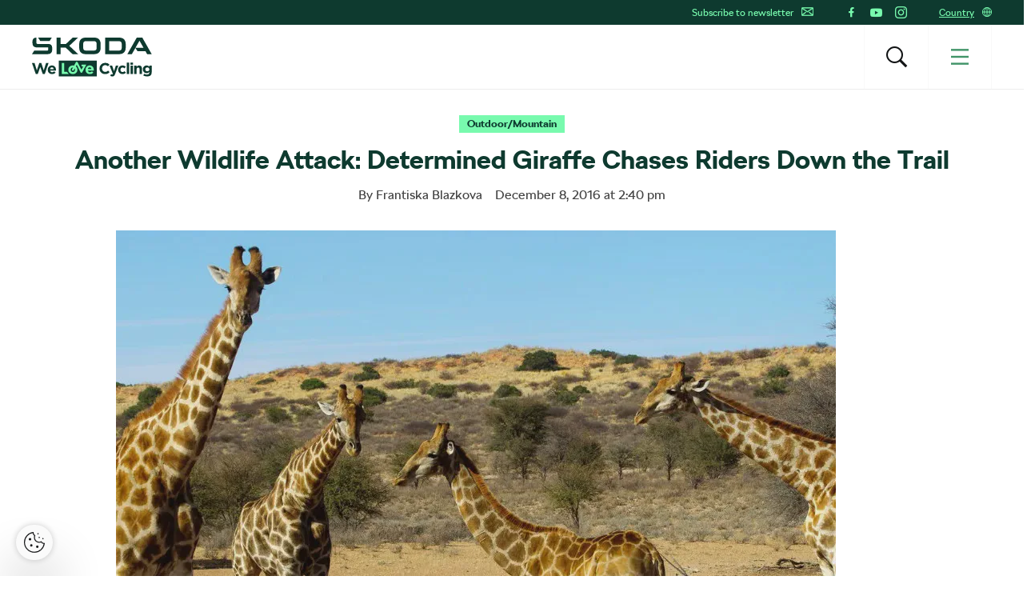

--- FILE ---
content_type: text/html; charset=UTF-8
request_url: https://www.welovecycling.com/wide/2016/12/08/another-wildlife-attack-determined-giraffe-chases-riders-trail/
body_size: 22040
content:
<!doctype html>
<html lang="en-US">
    <head>
    <meta charset="utf-8">
    <meta http-equiv="x-ua-compatible" content="ie=edge">
    <meta name="viewport" content="width=device-width, initial-scale=1">
        <link rel="apple-touch-icon" href="https://www.welovecycling.com/app/themes/skoda-wlc-theme/favicons/apple-touch-icon-57x57.png?v=1" sizes="57x57">
    <link rel="apple-touch-icon" href="https://www.welovecycling.com/app/themes/skoda-wlc-theme/favicons/apple-touch-icon-60x60.png?v=1" sizes="60x60">
    <link rel="apple-touch-icon" href="https://www.welovecycling.com/app/themes/skoda-wlc-theme/favicons/apple-touch-icon-72x72.png?v=1" sizes="72x72">
    <link rel="apple-touch-icon" href="https://www.welovecycling.com/app/themes/skoda-wlc-theme/favicons/apple-touch-icon-76x76.png?v=1" sizes="76x76">
    <link rel="apple-touch-icon" href="https://www.welovecycling.com/app/themes/skoda-wlc-theme/favicons/apple-touch-icon-114x114.png?v=1" sizes="114x114">
    <link rel="apple-touch-icon" href="https://www.welovecycling.com/app/themes/skoda-wlc-theme/favicons/apple-touch-icon-144x144.png?v=1" sizes="144x144">
    <link rel="apple-touch-icon" href="https://www.welovecycling.com/app/themes/skoda-wlc-theme/favicons/apple-touch-icon-180x180.png?v=1" sizes="180x180">
    <link rel="icon" type="image/png" href="https://www.welovecycling.com/app/themes/skoda-wlc-theme/favicons/favicon-16x16.png?v=1" sizes="16x16">
    <link rel="icon" type="image/png" href="https://www.welovecycling.com/app/themes/skoda-wlc-theme/favicons/favicon-32x32.png?v=1" sizes="32x32">
    <link rel="icon" type="image/png" href="https://www.welovecycling.com/app/themes/skoda-wlc-theme/favicons/favicon-194x194.png?v=1" sizes="194x194">
    <link rel="manifest" href="https://www.welovecycling.com/app/themes/skoda-wlc-theme/favicons/manifest.json?v=1">
    <link rel="mask-icon" href="https://www.welovecycling.com/app/themes/skoda-wlc-theme/favicons/safari-pinned-tab.svg?v=1">
    <link rel="shortcut icon" href="https://www.welovecycling.com/app/themes/skoda-wlc-theme/favicons/favicon.ico?v=1">
    <meta name="apple-mobile-web-app-title" content="Škoda We Love Cycling">
    <meta name="application-name" content="Škoda We Love Cycling">
    <meta name="msapplication-TileColor" content="#ffffff">
    <meta name="msapplication-TileImage" content="https://www.welovecycling.com/app/themes/skoda-wlc-theme/favicons/mstile-144x144.png?v=1">
    <meta name="msapplication-config" content="https://www.welovecycling.com/app/themes/skoda-wlc-theme/favicons/browserconfig.xml?v=1">
    <meta name="theme-color" content="#ffffff">
    <meta name='robots' content='index, follow, max-snippet:-1, max-image-preview:large, max-video-preview:-1' />
	<style>img:is([sizes="auto" i], [sizes^="auto," i]) { contain-intrinsic-size: 3000px 1500px }</style>
	    <script>(function(w,d,s,l,i){w[l]=w[l]||[];w[l].push({'gtm.start':new Date().getTime(),event:'gtm.js'});var f=d.getElementsByTagName(s)[0],j=d.createElement(s),dl=l!='dataLayer'?'&l='+l:'';j.async=true;j.src='https://www.googletagmanager.com/gtm.js?id='+i+dl;f.parentNode.insertBefore(j,f);})(window,document,'script','dataLayer','GTM-NM5X2RX');</script><meta name='legal-entity-id' content='004' />
<script async defer type='text/javascript' src='https://cross.skoda-auto.com/sdrive/endpoint.js?v=3'></script>
        <script type="application/ld+json">
            {"@context":"http:\/\/www.schema.org","@type":"Article","name":"Another Wildlife Attack: Determined Giraffe Chases Riders Down the Trail","url":"https:\/\/www.welovecycling.com\/wide\/2016\/12\/08\/another-wildlife-attack-determined-giraffe-chases-riders-trail\/","mainEntityOfPage":"https:\/\/www.welovecycling.com\/wide\/2016\/12\/08\/another-wildlife-attack-determined-giraffe-chases-riders-trail\/","author":{"@type":"Person","name":"Frantiska Blazkova"},"headline":"Another Wildlife Attack: Determined Giraffe Chases Riders Down the Trail","datePublished":"2016-12-08T14:40:10+00:00","image":["https:\/\/d2p6e6u75xmxt8.cloudfront.net\/2\/2016\/12\/7979070709-150x150.webp","https:\/\/d2p6e6u75xmxt8.cloudfront.net\/2\/2016\/12\/7979070709-300x200.webp","https:\/\/d2p6e6u75xmxt8.cloudfront.net\/2\/2016\/12\/7979070709-768x512.webp","https:\/\/d2p6e6u75xmxt8.cloudfront.net\/2\/2016\/12\/7979070709.webp","https:\/\/d2p6e6u75xmxt8.cloudfront.net\/2\/2016\/12\/7979070709.webp","https:\/\/d2p6e6u75xmxt8.cloudfront.net\/2\/2016\/12\/7979070709.webp","https:\/\/d2p6e6u75xmxt8.cloudfront.net\/2\/2016\/12\/7979070709.webp","https:\/\/d2p6e6u75xmxt8.cloudfront.net\/2\/2016\/12\/7979070709.webp","https:\/\/d2p6e6u75xmxt8.cloudfront.net\/2\/2016\/12\/7979070709-272x182.webp"],"articleSection":["Outdoor\/Mountain"],"dateModified":"2016-12-08T14:56:03+00:00","publisher":{"@type":"Organization","name":"\u0160koda We Love Cycling","logo":{"@type":"ImageObject","url":"https:\/\/d2p6e6u75xmxt8.cloudfront.net\/assets\/26.1.1\/skoda-wlc-theme\/dist\/images\/site-logo.png"}},"backstory":"Crew of the annual Cape Pioneer Trek marathon mountain bike event bore witness to a scene that would make National Geographic jealous. Cape Pioneer is an international seven-day stage race held in South Africa and Stage 1 course passes through Gondwana Nature Reserve, so one can expect a decent amount of exotic fauna and flora. But Dutch rider Gerben Moss certainly didn\u2019t count on having a safari-like experience when he crossed the starting line that day.","articleBody":"Crew of the annual Cape Pioneer Trek marathon mountain bike event bore witness to a scene that would make National Geographic jealous. Cape Pioneer is an international seven-day stage race held in South Africa and Stage 1 course passes through Gondwana Nature Reserve, so one can expect a decent amount of exotic fauna and flora. But Dutch rider Gerben Moss certainly didn\u2019t count on having a safari-like experience when he crossed the starting line that day.\n\nNo one knows what triggered the rampaging giraffe bull\u2019s reaction towards these lads in Lycra, but he saw these weird wheeled strangely moving creatures and he was certainly not having it. No human or animal sustained any injury but Moss described himself to be pretty flabbergasted.\nGerben Moss nervously checking the distance left between him and the spotted menace.\n\u201cYes, that was quite a shock, because he was really close,\u201d Moss told Dutch news service RTL. But apart from that he seemed quite exhilarated from the experience, saying that he really enjoys these encounters with local nature, even though he would prefer a more passive one next year.\nThe two photos show the predicament while it was happening. The long-necked pursuer gave up the chase in the end and the race was finished without further incident.\nMajestic creature thrashing gracefully down the trail."}        </script>
        <link rel="alternate" href="https://welovecycling.skoda.be/fr" hreflang="be-fr" />
    <link rel="alternate" href="https://welovecycling.skoda.be/nl" hreflang="be-nl" />
    
	<!-- This site is optimized with the Yoast SEO Premium plugin v25.3 (Yoast SEO v25.6) - https://yoast.com/wordpress/plugins/seo/ -->
	<title>Another Wildlife Attack: Determined Giraffe Chases Riders Down the Trail - Škoda We Love Cycling</title>
	<meta name="description" content="Crew of the annual Cape Pioneer Trek marathon mountain bike event bore witness to a scene that would make National Geographic jealous. Cape Pioneer is an" />
	<link rel="canonical" href="https://www.welovecycling.com/wide/2016/12/08/another-wildlife-attack-determined-giraffe-chases-riders-trail/" />
	<meta property="og:locale" content="en_US" />
	<meta property="og:type" content="article" />
	<meta property="og:title" content="Another Wildlife Attack: Determined Giraffe Chases Riders Down the Trail" />
	<meta property="og:description" content="Crew of the annual Cape Pioneer Trek marathon mountain bike event bore witness to a scene that would make National Geographic jealous. Cape Pioneer is an" />
	<meta property="og:url" content="https://www.welovecycling.com/wide/2016/12/08/another-wildlife-attack-determined-giraffe-chases-riders-trail/" />
	<meta property="og:site_name" content="Škoda We Love Cycling" />
	<meta property="article:published_time" content="2016-12-08T14:40:10+00:00" />
	<meta property="article:modified_time" content="2016-12-08T14:56:03+00:00" />
	<meta property="og:image" content="https://d2p6e6u75xmxt8.cloudfront.net/2/2016/12/7979070709.webp" />
	<meta property="og:image:width" content="900" />
	<meta property="og:image:height" content="600" />
	<meta property="og:image:type" content="image/webp" />
	<meta name="twitter:card" content="summary_large_image" />
	<meta name="twitter:label1" content="Written by" />
	<meta name="twitter:data1" content="Frantiska Blazkova" />
	<meta name="twitter:label2" content="Est. reading time" />
	<meta name="twitter:data2" content="1 minute" />
	<script type="application/ld+json" class="yoast-schema-graph">{"@context":"https://schema.org","@graph":[{"@type":"WebPage","@id":"https://www.welovecycling.com/wide/2016/12/08/another-wildlife-attack-determined-giraffe-chases-riders-trail/","url":"https://www.welovecycling.com/wide/2016/12/08/another-wildlife-attack-determined-giraffe-chases-riders-trail/","name":"Another Wildlife Attack: Determined Giraffe Chases Riders Down the Trail - Škoda We Love Cycling","isPartOf":{"@id":"https://www.welovecycling.com/wide/#website"},"primaryImageOfPage":{"@id":"https://www.welovecycling.com/wide/2016/12/08/another-wildlife-attack-determined-giraffe-chases-riders-trail/#primaryimage"},"image":{"@id":"https://www.welovecycling.com/wide/2016/12/08/another-wildlife-attack-determined-giraffe-chases-riders-trail/#primaryimage"},"thumbnailUrl":"https://d2p6e6u75xmxt8.cloudfront.net/2/2016/12/7979070709.webp","datePublished":"2016-12-08T14:40:10+00:00","dateModified":"2016-12-08T14:56:03+00:00","author":{"@id":""},"description":"Crew of the annual Cape Pioneer Trek marathon mountain bike event bore witness to a scene that would make National Geographic jealous. Cape Pioneer is an","breadcrumb":{"@id":"https://www.welovecycling.com/wide/2016/12/08/another-wildlife-attack-determined-giraffe-chases-riders-trail/#breadcrumb"},"inLanguage":"en-US","potentialAction":[{"@type":"ReadAction","target":["https://www.welovecycling.com/wide/2016/12/08/another-wildlife-attack-determined-giraffe-chases-riders-trail/"]}]},{"@type":"ImageObject","inLanguage":"en-US","@id":"https://www.welovecycling.com/wide/2016/12/08/another-wildlife-attack-determined-giraffe-chases-riders-trail/#primaryimage","url":"https://d2p6e6u75xmxt8.cloudfront.net/2/2016/12/7979070709.webp","contentUrl":"https://d2p6e6u75xmxt8.cloudfront.net/2/2016/12/7979070709.webp","width":900,"height":600},{"@type":"BreadcrumbList","@id":"https://www.welovecycling.com/wide/2016/12/08/another-wildlife-attack-determined-giraffe-chases-riders-trail/#breadcrumb","itemListElement":[{"@type":"ListItem","position":1,"name":"Home","item":"https://www.welovecycling.com/wide/"},{"@type":"ListItem","position":2,"name":"Another Wildlife Attack: Determined Giraffe Chases Riders Down the Trail"}]},{"@type":"WebSite","@id":"https://www.welovecycling.com/wide/#website","url":"https://www.welovecycling.com/wide/","name":"Škoda We Love Cycling","description":"Škoda We Love Cycling magazine","alternateName":"Škoda WLC","potentialAction":[{"@type":"SearchAction","target":{"@type":"EntryPoint","urlTemplate":"https://www.welovecycling.com/wide/?s={search_term_string}"},"query-input":{"@type":"PropertyValueSpecification","valueRequired":true,"valueName":"search_term_string"}}],"inLanguage":"en-US"},{"@type":"Person","@id":"","url":"https://www.welovecycling.com/wide/author/"}]}</script>
	<!-- / Yoast SEO Premium plugin. -->


<link rel='dns-prefetch' href='//d2p6e6u75xmxt8.cloudfront.net' />
<link rel='dns-prefetch' href='//www.google.com' />
<link rel='stylesheet' id='ys/main-css' href='https://d2p6e6u75xmxt8.cloudfront.net/assets/26.1.1/skoda-wlc-theme/dist/styles/main.css' type='text/css' media='all' />
<link rel='stylesheet' id='lite-css-css' href='https://d2p6e6u75xmxt8.cloudfront.net/assets/26.1.1/skoda-wlc-theme/dist/styles/lite.css?ver=6.8.1' type='text/css' media='all' />
<link rel='stylesheet' id='elasticpress-related-posts-block-css' href='https://www.welovecycling.com/app/mu-plugins/elasticpress/dist/css/related-posts-block-styles.min.css?ver=3.6.6' type='text/css' media='all' />
<link rel='stylesheet' id='avenga-wpforms-styles-css' href='https://www.welovecycling.com/app/mu-plugins/avenga-wpforms-styles/style.css?ver=0.0.2' type='text/css' media='all' />
<link rel='stylesheet' id='ys-youtube-nocookie-css' href='https://www.welovecycling.com/app/mu-plugins/ys-youtube-nocookie/youtube-nocookie.css?ver=0.1.1' type='text/css' media='all' />
<link rel='stylesheet' id='ys/fonts-css' href='https://d2p6e6u75xmxt8.cloudfront.net/assets/26.1.1/skoda-wlc-theme/dist/styles/fonts.css' type='text/css' media='all' />
<link rel='stylesheet' id='ys_wp_plugin_skoda_banner_assets_publicassets_public_css-css' href='https://www.welovecycling.com/app/mu-plugins/skoda-banner/assets/dist/2193f05e2683baa4f517.css?ver=6.8.1' type='text/css' media='all' />
<script type="text/javascript" id="ys_wp_plugin_skoda_analytics_assets_publicassets_js-js-extra">
/* <![CDATA[ */
var ys_wp_plugin_skoda_analytics_assets_publicassets_js = {"debug":"","page":{"name":"Another Wildlife Attack: Determined Giraffe Chases Riders Down the Trail - \u0160koda We Love Cycling","language":"en-com","type":"Article","labels":{"categories":["Outdoor\/Mountain"],"global":[]}},"importerBid":"004"};
/* ]]> */
</script>
<script defer async type="text/javascript" src="https://www.welovecycling.com/app/mu-plugins/skoda-analytics/assets/dist/cb3c6d0b10cdd78e6b91.js?ver=6.8.1" id="ys_wp_plugin_skoda_analytics_assets_publicassets_js-js"></script>
<script defer async type="text/javascript" src="https://d2p6e6u75xmxt8.cloudfront.net/assets/26.1.1/skoda-wlc-theme/dist/scripts/init.js?ver=6.8.1" id="init-js-js"></script>
<script type="text/javascript" id="ys-wp-data-store-js-extra">
/* <![CDATA[ */
var dataStore = {"storageCookieName":"b3740f9bcbfc72e2347042b58109669f"};
/* ]]> */
</script>
<script type="text/javascript" src="https://www.welovecycling.com/app/mu-plugins/data-store/js/dist/226370971fc7b079d011.js?ver=6.8.1" id="ys-wp-data-store-js"></script>
<script defer async type="text/javascript" src="https://www.google.com/recaptcha/api.js?onload=recaptchaLoaded&amp;render=explicit&amp;ver=6.8.1" id="google-recaptcha-js"></script>
<link rel="https://api.w.org/" href="https://www.welovecycling.com/wide/wp-json/" /><link rel="alternate" title="JSON" type="application/json" href="https://www.welovecycling.com/wide/wp-json/wp/v2/posts/145515" /><link rel="alternate" title="oEmbed (JSON)" type="application/json+oembed" href="https://www.welovecycling.com/wide/wp-json/oembed/1.0/embed?url=https%3A%2F%2Fwww.welovecycling.com%2Fwide%2F2016%2F12%2F08%2Fanother-wildlife-attack-determined-giraffe-chases-riders-trail%2F" />
<link rel="alternate" title="oEmbed (XML)" type="text/xml+oembed" href="https://www.welovecycling.com/wide/wp-json/oembed/1.0/embed?url=https%3A%2F%2Fwww.welovecycling.com%2Fwide%2F2016%2F12%2F08%2Fanother-wildlife-attack-determined-giraffe-chases-riders-trail%2F&#038;format=xml" />
    <meta property="og:image" content="https://d2p6e6u75xmxt8.cloudfront.net/2/2016/12/7979070709.webp">
    <meta property="og:image:width" content="900">
    <meta property="og:image:height" content="600">
    		<style type="text/css" id="wp-custom-css">
			 body.category-8307 > .wrap.container{display:none !important;}
 body.category-8366 > .wrap.container{display:none !important;}		</style>
		<style id="skoda-banners-inline">.banner-min-height{min-height:92px}@media(min-width:768px){.banner-min-height{min-height:143px}}@media(min-width:1024px){.banner-min-height{min-height:143px}}.sidebar .banner-min-height{min-height:57px}@media(min-width:768px){.sidebar .banner-min-height{min-height:64px}}@media(min-width:1024px){.sidebar .banner-min-height{min-height:92px}}</style><style id="wpforms-css-vars-root">
				:root {
					--wpforms-field-border-radius: 3px;
--wpforms-field-border-style: solid;
--wpforms-field-border-size: 1px;
--wpforms-field-background-color: #ffffff;
--wpforms-field-border-color: rgba( 0, 0, 0, 0.25 );
--wpforms-field-border-color-spare: rgba( 0, 0, 0, 0.25 );
--wpforms-field-text-color: rgba( 0, 0, 0, 0.7 );
--wpforms-field-menu-color: #ffffff;
--wpforms-label-color: rgba( 0, 0, 0, 0.85 );
--wpforms-label-sublabel-color: rgba( 0, 0, 0, 0.55 );
--wpforms-label-error-color: #d63637;
--wpforms-button-border-radius: 3px;
--wpforms-button-border-style: none;
--wpforms-button-border-size: 1px;
--wpforms-button-background-color: #066aab;
--wpforms-button-border-color: #066aab;
--wpforms-button-text-color: #ffffff;
--wpforms-page-break-color: #066aab;
--wpforms-background-image: none;
--wpforms-background-position: center center;
--wpforms-background-repeat: no-repeat;
--wpforms-background-size: cover;
--wpforms-background-width: 100px;
--wpforms-background-height: 100px;
--wpforms-background-color: rgba( 0, 0, 0, 0 );
--wpforms-background-url: none;
--wpforms-container-padding: 0px;
--wpforms-container-border-style: none;
--wpforms-container-border-width: 1px;
--wpforms-container-border-color: #000000;
--wpforms-container-border-radius: 3px;
--wpforms-field-size-input-height: 43px;
--wpforms-field-size-input-spacing: 15px;
--wpforms-field-size-font-size: 16px;
--wpforms-field-size-line-height: 19px;
--wpforms-field-size-padding-h: 14px;
--wpforms-field-size-checkbox-size: 16px;
--wpforms-field-size-sublabel-spacing: 5px;
--wpforms-field-size-icon-size: 1;
--wpforms-label-size-font-size: 16px;
--wpforms-label-size-line-height: 19px;
--wpforms-label-size-sublabel-font-size: 14px;
--wpforms-label-size-sublabel-line-height: 17px;
--wpforms-button-size-font-size: 17px;
--wpforms-button-size-height: 41px;
--wpforms-button-size-padding-h: 15px;
--wpforms-button-size-margin-top: 10px;
--wpforms-container-shadow-size-box-shadow: none;

				}
			</style></head>
    <body class="wp-singular post-template-default single single-post postid-145515 single-format-standard wp-theme-skoda-wlc-theme site-wide another-wildlife-attack-determined-giraffe-chases-riders-trail sidebar-shown" data-culture="en-com">
        <noscript><iframe src="https://www.googletagmanager.com/ns.html?id=GTM-NM5X2RX" height="0" width="0" style="display:none;visibility:hidden"></iframe></noscript>    <script>!function(e){var t=e.getElementsByTagName("script"),n=t[t.length-1],s=new XMLHttpRequest;s.onload=function(){var t=e.createElement("div");t.innerHTML=this.responseText,t.style.height="0",t.style.width="0",t.style.absolute="absolute",t.style.visibility="hidden",n.parentNode.insertBefore(t,n)},s.open("GET","https://d2p6e6u75xmxt8.cloudfront.net/assets/26.1.1/skoda-wlc-theme/dist/images/icons/svgstore.svg",!0),s.send()}(document);</script>
        <header class="header">
        <div class="toolbar">
            <div class="container">
                <div class="toolbar__panel">
                    <div class="toolbar__content">
                        <ul class="toolbar__items toolbar__items--newsletters-active">
                                                            <li class="js-toolbar__newsletter">
                                    Subscribe to newsletter                                    <svg class="js-toolbar__newsletter__icon font-icon"><use href="#email" xlink:href="#email"></use></svg>                                </li>
                                                                                            <li class="toolbar__socials">
                                    <ul class="toolbar__socials-items">
                                        <li><a href="https://www.facebook.com/skodawelovecycling" target="_blank"><i class="icon icon-facebook"></i></a></li><li><a href="https://www.youtube.com/user/skodacycling" target="_blank"><i class="icon icon-youtube"></i></a></li><li><a href="https://www.instagram.com/wlcmagazine/" target="_blank"><i class="icon icon-instagram"></i></a></li>                                    </ul>
                                </li>
                                                        <li class="js-toolbar__country">
                                <span class="js-toolbar__country__label">Country</span><svg class="js-toolbar__country__flag font-icon"><use href="#globe" xlink:href="#globe"></use></svg>                            </li>
                        </ul>

                        <div class="toolbar__dropdowns">
                                                            <div class="toolbar__newsletter">
                                    <form>
                                        <label for="toolbar-newsletter-email">
                                            <p><span class="title">It's going to be so great to have you with us!</span>

We just need your email address to keep in touch.</p>
                                        </label>
                                                                                <input class="title-name" type="text" name="titel-nme-field" value="Your title and name" required="required" />
                                        <div class="toolbar__newsletter-form">
                                            <input type="email" name="email" id="toolbar-newsletter-email" placeholder="Enter your e-mail address" required>
                                            <button type="submit" class="btn-wlc btn-ghost-tertiary btn-compact">Subscribe</button>
                                        </div>
                                        <div class="toolbar__newsletter__terms checkbox terms">
                                            <p class="terms">
                                                By submitting the form, I hereby give my <a href='https://www.skoda-auto.com/other/memorandum-marketing' target='_blank'>consent to the processing of my personal data</a> for the purpose of sending information about products, services and market research of Škoda Auto as well as information about events, competitions, news and sending me festive greetings, including on the basis of how I use products and services. For customer data enrichment purpose Škoda Auto may also share my personal data with third parties, such as Volkswagen Financial Services AG, your preferred dealer and also the importer responsible for your market. The list of third parties can be found <a href='https://www.skoda-auto.com/other/memorandum-marketing' target='_blank'>here</a>. You can withdraw your consent at any time.&nbsp;<a href="https://www.welovecycling.com/wide/privacy-management/">Unsubscribe</a>                                            </p>
                                        </div>
                                        <div class='ajax-response'></div>
                                    </form>
                                    <div class="toolbar__newsletter-right">
                                    </div>
                                </div>
                                                            <div class="toolbar__country">
                                <div class="toolbar__country-left"></div>
                                <div class="toolbar__country-wrapper">
                                    <ul>
                                                                                    <li>
                                                <a href="https://welovecycling.skoda.be" title="Belgium">
                                                    <div class='toolbar__country-name'>Bel</div>
                                                    <svg class="toolbar__flag font-icon"><use href="#flag_bel" xlink:href="#flag_bel"></use></svg>                                                </a>
                                            </li>
                                                                                        <li>
                                                <a href="/dk/" title="Škoda We Love Cycling - Danmark">
                                                    <div class='toolbar__country-name'>DEN</div>
                                                    <svg class="toolbar__flag font-icon"><use href="#flag_den" xlink:href="#flag_den"></use></svg>                                                </a>
                                            </li>
                                                                                        <li>
                                                <a href="/de/" title="Škoda We Love Cycling - Deutschland">
                                                    <div class='toolbar__country-name'>DEU</div>
                                                    <svg class="toolbar__flag font-icon"><use href="#flag_deu" xlink:href="#flag_deu"></use></svg>                                                </a>
                                            </li>
                                                                                        <li>
                                                <a href="/ee/" title="Škoda We Love Cycling - Estonia">
                                                    <div class='toolbar__country-name'>EST</div>
                                                    <svg class="toolbar__flag font-icon"><use href="#flag_est" xlink:href="#flag_est"></use></svg>                                                </a>
                                            </li>
                                                                                        <li>
                                                <a href="/es/" title="Škoda We Love Cycling - Spain">
                                                    <div class='toolbar__country-name'>ESP</div>
                                                    <svg class="toolbar__flag font-icon"><use href="#flag_esp" xlink:href="#flag_esp"></use></svg>                                                </a>
                                            </li>
                                                                                        <li>
                                                <a href="https://skodawelovecycling.fr" title="France">
                                                    <div class='toolbar__country-name'>Fra</div>
                                                    <svg class="toolbar__flag font-icon"><use href="#flag_fra" xlink:href="#flag_fra"></use></svg>                                                </a>
                                            </li>
                                                                                        <li>
                                                <a href="/gr/" title="Škoda We Love Cycling - Greece">
                                                    <div class='toolbar__country-name'>GRC</div>
                                                    <svg class="toolbar__flag font-icon"><use href="#flag_grc" xlink:href="#flag_grc"></use></svg>                                                </a>
                                            </li>
                                                                                        <li>
                                                <a href="/ie/" title="Škoda We Love Cycling - Ireland">
                                                    <div class='toolbar__country-name'>IRE</div>
                                                    <svg class="toolbar__flag font-icon"><use href="#flag_ire" xlink:href="#flag_ire"></use></svg>                                                </a>
                                            </li>
                                                                                        <li>
                                                <a href="/hu/" title="Škoda We Love Cycling - Magyarország">
                                                    <div class='toolbar__country-name'>HUN</div>
                                                    <svg class="toolbar__flag font-icon"><use href="#flag_hun" xlink:href="#flag_hun"></use></svg>                                                </a>
                                            </li>
                                                                                        <li>
                                                <a href="/nl/" title="Škoda - We Love Cycling - Netherland">
                                                    <div class='toolbar__country-name'>NLD</div>
                                                    <svg class="toolbar__flag font-icon"><use href="#flag_nld" xlink:href="#flag_nld"></use></svg>                                                </a>
                                            </li>
                                                                                        <li>
                                                <a href="/no/" title="Škoda We Love Cycling - Norge">
                                                    <div class='toolbar__country-name'>NOR</div>
                                                    <svg class="toolbar__flag font-icon"><use href="#flag_nor" xlink:href="#flag_nor"></use></svg>                                                </a>
                                            </li>
                                                                                        <li>
                                                <a href="/pl/" title="Škoda We Love Cycling - Poland">
                                                    <div class='toolbar__country-name'>POL</div>
                                                    <svg class="toolbar__flag font-icon"><use href="#flag_pol" xlink:href="#flag_pol"></use></svg>                                                </a>
                                            </li>
                                                                                        <li>
                                                <a href="/sk/" title="Škoda We Love Cycling Slovensko">
                                                    <div class='toolbar__country-name'>SVK</div>
                                                    <svg class="toolbar__flag font-icon"><use href="#flag_svk" xlink:href="#flag_svk"></use></svg>                                                </a>
                                            </li>
                                                                                        <li>
                                                <a href="/se/" title="Škoda - We Love Cycling - Sweden">
                                                    <div class='toolbar__country-name'>SWE</div>
                                                    <svg class="toolbar__flag font-icon"><use href="#flag_swe" xlink:href="#flag_swe"></use></svg>                                                </a>
                                            </li>
                                                                                        <li>
                                                <a href="/uk/" title="Škoda We Love Cycling  - United Kingdom">
                                                    <div class='toolbar__country-name'>GBR</div>
                                                    <svg class="toolbar__flag font-icon"><use href="#flag_gbr" xlink:href="#flag_gbr"></use></svg>                                                </a>
                                            </li>
                                                                                        <li>
                                                <a href="/cs/" title="Škoda We Love Cycling - Česká republika">
                                                    <div class='toolbar__country-name'>CZE</div>
                                                    <svg class="toolbar__flag font-icon"><use href="#flag_cze" xlink:href="#flag_cze"></use></svg>                                                </a>
                                            </li>
                                                                                </ul>
                                </div>
                            </div>
                        </div>
                    </div>
                </div>
            </div>
        </div>
        <nav class='sa-menu' role='navigation'>
    <div class='sa-menu__scroller'>
        <div class='container sa-menu__navbar-container'>
            <header class='sa-menu__navbar'>
                <a href='https://www.welovecycling.com/wide/' title='Škoda We Love Cycling' class='sa-menu__navbar__item'>
                    <svg class='sa-menu__logo sa-menu_logo-main' xmlns="http://www.w3.org/2000/svg" fill="none" viewBox="0 0 150 49">
                        <path fill="#0E3A2F" d="m0 20.68 2.77-4.38h16.06c.9 0 1.5-.59 1.5-1.49v-2.53H6.53C2.4 12.28.6 10.48.6 6.49V4.77C.6 1.8 2.37 0 5.18 0h.32v6.41c0 .9.6 1.49 1.5 1.49h13.37c3.05 0 4.87 1.8 4.87 4.73v2.26c0 3.87-1.94 5.79-5.94 5.79H0Zm96.4-4.46h12.41c2.06 0 3.36-1.25 3.36-3.2V7.66c0-1.95-1.3-3.2-3.36-3.2H96.4v11.76Zm-5 4.46V0h17.53c5.22 0 8.23 2.97 8.23 7.9v4.88c0 4.93-3 7.9-8.23 7.9H91.41Zm-24.2-4.46h10.48c1.9 0 3.13-1.17 3.13-3V7.46c0-1.84-1.23-3.01-3.13-3.01H67.2c-1.9 0-3.12 1.17-3.12 3v5.75c0 1.84 1.22 3.01 3.12 3.01Zm10.6 4.46H67.08c-5.06 0-7.99-2.9-7.99-7.7V7.7c0-4.8 2.93-7.7 8-7.7H77.8c5.06 0 7.99 2.9 7.99 7.7v5.28c0 4.8-2.93 7.7-7.99 7.7Zm41.45 0L131 0h6.92l11.75 20.68h-5.7l-2.01-3.56h-10.01l-2.7-4.22-4.42 7.78h-5.58Zm10.13-8.02h10.05l-5.03-8.79-5.02 8.8ZM10.4 4.3 7.56 0h17.2L22 4.3H10.4Zm20.37 16.38V0h4.99v8.05h6.6L50.94 0h6.6l-10.9 10.28 11.1 10.4h-7l-8.58-8.17h-6.4v8.17h-4.99ZM17.55 31.83l-2.83 9.12-3.05-9.15H9.1l-3.06 9.15-2.82-9.12H0L4.66 45.4h2.6l3.08-8.8 3.08 8.8h2.61l4.66-13.56h-3.14Zm12.46 8.62c0-2.94-1.6-5.63-5.12-5.63-3.06 0-5.2 2.43-5.2 5.4v.04c0 3.17 2.34 5.36 5.5 5.36 1.9 0 3.31-.74 4.3-1.94l-1.71-1.49a3.46 3.46 0 0 1-2.55 1.06c-1.34 0-2.28-.69-2.57-2.03h7.31c.03-.27.04-.54.04-.77m-7.4-1.06c.24-1.34 1.05-2.21 2.28-2.21 1.24 0 2.04.89 2.22 2.2h-4.5ZM133.92 34.82c-1.51 0-2.4.79-3.08 1.66v-1.47h-2.98V45.4h2.98V39.6c0-1.4.73-2.11 1.86-2.11 1.14 0 1.8.72 1.8 2.11v5.79h2.99v-6.72c0-2.38-1.32-3.85-3.57-3.85m12.76.2v1.35a4.28 4.28 0 0 0-3.39-1.55 4.6 4.6 0 0 0-4.67 4.84v.04a4.58 4.58 0 0 0 4.67 4.83c1.59 0 2.55-.63 3.44-1.68v.5c0 1.86-.97 2.83-3 2.83-1.4 0-2.48-.35-3.56-.95l-1.02 2.2c1.34.7 2.94 1.1 4.65 1.1 2.04 0 3.55-.43 4.53-1.4.88-.87 1.33-2.23 1.33-4.08V35h-2.98Zm.05 4.68c0 1.41-1.12 2.4-2.57 2.4-1.45 0-2.55-.97-2.55-2.4v-.04c0-1.41 1.1-2.4 2.55-2.4 1.45 0 2.57.99 2.57 2.4v.04Zm-33.47 3.38c-1.63 0-2.67-1.27-2.67-2.86v-.04c0-1.53 1.06-2.82 2.55-2.82 1.07 0 1.73.44 2.4 1.14l1.82-1.94a5.19 5.19 0 0 0-4.2-1.74 5.36 5.36 0 0 0-5.51 5.4v.04a5.33 5.33 0 0 0 5.47 5.36c2.1 0 3.28-.8 4.3-1.9l-1.75-1.74c-.72.68-1.41 1.1-2.41 1.1m-8.4-8.07-2.3 7.07-2.39-7.07h-3.15l4.12 10.41c-.26.53-.53.68-1.04.68-.4 0-.89-.17-1.28-.4l-1 2.12c.77.45 1.57.72 2.65.72 1.78 0 2.65-.8 3.45-2.9L107.96 35h-3.1Zm13.66 10.38h2.98V31.26h-2.98v14.13Zm4.67 0h2.98V35h-2.98V45.4ZM91.5 42.87c-2.36 0-3.98-1.94-3.98-4.26v-.04c0-2.32 1.67-4.22 3.98-4.22a5.1 5.1 0 0 1 3.5 1.53l1.93-2.19a7.14 7.14 0 0 0-5.41-2.09 6.94 6.94 0 0 0-7.16 7.01v.04c0 3.89 3 6.97 7.04 6.97 2.65 0 4.22-.93 5.63-2.42l-1.93-1.92c-1.07.97-2.03 1.59-3.6 1.59M81.1 28.68H33.4v19.86H81.1V28.68Z"/>
                        <path fill="#78FAAE" d="M43.64 42.67h-3.37V31.83h-3.03v13.55h8.74l-2.34-2.71ZM66.9 40.24c0 3.18 2.34 5.38 5.5 5.38a5.3 5.3 0 0 0 4.3-1.94l-1.7-1.5a3.47 3.47 0 0 1-2.56 1.07c-1.33 0-2.28-.7-2.57-2.04h7.33c.02-.27.04-.54.04-.77 0-2.95-1.61-5.65-5.13-5.65-3.07 0-5.2 2.44-5.2 5.42v.03Zm5.21-3.08c1.26 0 2.04.9 2.22 2.21h-4.5c.24-1.34 1.04-2.2 2.28-2.2ZM51.07 45.62h.07c3.27 0 5.69-2.39 5.69-5.38v-.03c0-1.69-.78-3.2-2.04-4.18l1.13-2.05 4.76 9.38a1.22 1.22 0 0 0 2.16.02l5.12-9.73h-4.98a1.2 1.2 0 0 0-1.21 1.2c0 .65.54 1.2 1.21 1.2h.99l-2.18 4.14-4.75-9.33a1.22 1.22 0 0 0-2.15-.04l-2.28 4.15a6.39 6.39 0 0 0-1.5-.18c-3.29 0-5.73 2.43-5.73 5.42v.03c0 3 2.42 5.38 5.69 5.38Zm-2.74-5.45c0-1.54 1.02-2.83 2.74-2.83h.23l-1.26 2.3c-.32.58-.1 1.3.49 1.62.59.31 1.32.1 1.64-.48l1.24-2.26c.3.47.47 1.04.47 1.65v.04c0 1.53-1.12 2.87-2.77 2.87s-2.77-1.34-2.77-2.87v-.04Z"/>
                        <path fill="#0E3A2F" d="M126.27 31.25h-3.17v2.64h3.17v-2.64Z"/>
                    </svg>
                </a>
                <div class='sa-menu__navbar__spacer'></div>
                <section class='sa-menu__search'>
                    <form method="get" action="https://www.welovecycling.com/wide/" class='sa-menu__search__form'>
                        <input
                            class='sa-menu__search__input'
                            id='js-suggestions-input'
                            type='text'
                            name='s'
                            value=''
                            placeholder='Search (f.e. Tour, Safety, E-bikes)'
                            autocomplete='off'
                            required='required' />
                        <button class='sa-menu__search-activator sa-menu__search__close' type="button" title='Search (f.e. Tour, Safety, E-bikes)'><i class="icon icon-close"></i></button>
                        <button class='sa-menu__search__submit' type='submit' title='Search (f.e. Tour, Safety, E-bikes)'></button>
                    </form>
                    <div class='sa-menu__search__suggestions' id='suggestions'>
                        <dl id='js-suggestions-articles' class='u-hidden sa-menu__search__suggestions__category sa-menu__search__suggestions__category--hidden'>
                            <dt class='sa-menu__search__suggestions__title'>
                                <svg class="sa-menu__search__suggestions__icon font-icon"><use href="#articles" xlink:href="#articles"></use></svg>                                Articles                            </dt>
                            <dd class='sa-menu__search__suggestions__results'></dd>
                        </dl>
                        <dl id='js-suggestions-tags' class='u-hidden sa-menu__search__suggestions__category sa-menu__search__suggestions__category--hidden'>
                            <dt class='sa-menu__search__suggestions__title'>
                                <svg class="sa-menu__search__suggestions__icon font-icon"><use href="#tags" xlink:href="#tags"></use></svg>                                Tags
                            </dt>
                            <dd class='sa-menu__search__suggestions__results'></dd>
                        </dl>
                        <dl id='js-suggestions-categories' class='u-hidden sa-menu__search__suggestions__category sa-menu__search__suggestions__category--hidden'>
                            <dt class='sa-menu__search__suggestions__title'>
                                <svg class="sa-menu__search__suggestions__icon font-icon"><use href="#categories" xlink:href="#categories"></use></svg>                                Categories                            </dt>
                            <dd class='sa-menu__search__suggestions__results'></dd>
                        </dl>
                    </div>
                </section>
                <button class='sa-menu__navbar__item sa-menu__button sa-menu__search-activator' type='button' title='Search (f.e. Tour, Safety, E-bikes)'>
                    <i class="icon icon-search"></i>
                </button>
                <button class='sa-menu__navbar__item sa-menu__button sa-menu__activator' type='button' title='Menu'>
                    <svg
                        class='sa-menu__activator__icon'
                        version='1.1'
                        viewBox='0 0 100 100'
                        xmlns='http://www.w3.org/2000/svg'
                        xmlns:xlink='http://www.w3.org/1999/xlink'
                        xml:space='preserve'
                    >
                        <rect class='top' fill='currentColor' y='5.2' width='100' height='11' />
                        <rect class='middle' fill='currentColor' y='44.5' width='100' height='11'/>
                        <rect class='bottom' fill='currentColor' y='83.8' width='100' height='11'/>
                    </svg>
                </button>
            </header>
        </div>
        <div class='sa-menu__content-container'>
            <div class='sa-menu__content-wrapper'>
                <ul class='sa-menu__content'>
                    <li data-id="198946" class="menu-item menu-item-type-post_type menu-item-object-page sa-menu__item"><a class="menu-item" href="https://www.welovecycling.com/wide/tour-de-france-2025/">Tour de France 2025</a></li><li data-id="193259" class="menu-item menu-item-type-custom menu-item-object-custom sa-menu__item"><a class="menu-item" href="/wide/ride-tested/">Ride Tested</a></li><li data-id="193248" data-has-submenu="true" class="menu-item menu-item-type-custom menu-item-object-custom sa-menu__item sa-menu__item--has-children"><span class="menu-item">Categories</span><svg class="sa-menu__item__arrow font-icon"><use href="#caret" xlink:href="#caret"></use></svg></li><ul class="sa-menu__submenu" data-parent-id="193248"><li data-id="193251" class="menu-item menu-item-type-taxonomy menu-item-object-category sa-menu__item"><a class="menu-item" href="https://www.welovecycling.com/wide/category/road-cycling/">Road Cycling</a></li><li data-id="193252" class="menu-item menu-item-type-taxonomy menu-item-object-category sa-menu__item"><a class="menu-item" href="https://www.welovecycling.com/wide/category/socialising-and-culture/">Socialising and Culture</a></li><li data-id="193253" class="menu-item menu-item-type-taxonomy menu-item-object-category sa-menu__item"><a class="menu-item" href="https://www.welovecycling.com/wide/category/health-and-training/">Health &amp; Training</a></li><li data-id="193254" class="menu-item menu-item-type-taxonomy menu-item-object-category current-post-ancestor current-menu-parent current-post-parent sa-menu__item"><a class="menu-item" href="https://www.welovecycling.com/wide/category/outdoor-mountain/">Outdoor/Mountain</a></li><li data-id="193255" class="menu-item menu-item-type-taxonomy menu-item-object-category sa-menu__item"><a class="menu-item" href="https://www.welovecycling.com/wide/category/urban-cycling/">Urban Cycling</a></li><li data-id="197318" class="menu-item menu-item-type-taxonomy menu-item-object-category sa-menu__item"><a class="menu-item" href="https://www.welovecycling.com/wide/category/explore-and-travel/">Explore &amp; Travel</a></li><li data-id="193257" class="menu-item menu-item-type-taxonomy menu-item-object-category sa-menu__item"><a class="menu-item" href="https://www.welovecycling.com/wide/category/family/">Family</a></li></ul><li data-id="203006" class="menu-item menu-item-type-post_type menu-item-object-page sa-menu__item"><a class="menu-item" href="https://www.welovecycling.com/wide/130-anniversary/">Škoda and Cycling</a></li><li data-id="200381" class="menu-item menu-item-type-post_type menu-item-object-page sa-menu__item"><a class="menu-item" href="https://www.welovecycling.com/wide/2025-uci-world-championships/">Find Your Adventure</a></li><li data-id="193250" class="menu-item menu-item-type-post_type menu-item-object-page sa-menu__item"><a class="menu-item" href="https://www.welovecycling.com/wide/about-us/">About us</a></li>                    <li class='sa-menu__item sa-menu__item--countries sa-menu__item--has-children' data-id='countries' data-has-submenu='true'>
                        <span class='menu-item sa-menu__item__country'>
                            Country                            <svg class="sa-menu__item__country__icon font-icon"><use href="#globe" xlink:href="#globe"></use></svg>                        </span>
                        <svg class="sa-menu__item__arrow font-icon"><use href="#caret" xlink:href="#caret"></use></svg>                    </li>
                    <ul class='sa-menu__submenu' data-parent-id='countries'>
                                                <li class='sa-menu__item'>
                            <a class='menu-item sa-menu__item__country' href='https://welovecycling.skoda.be' title='Belgium'>
                                <svg class="sa-menu__item__flag font-icon"><use href="#flag_bel" xlink:href="#flag_bel"></use></svg>                                Belgium                            </a>
                        </li>
                                                <li class='sa-menu__item'>
                            <a class='menu-item sa-menu__item__country' href='/dk/' title='Škoda We Love Cycling - Danmark'>
                                <svg class="sa-menu__item__flag font-icon"><use href="#flag_den" xlink:href="#flag_den"></use></svg>                                Danmark                            </a>
                        </li>
                                                <li class='sa-menu__item'>
                            <a class='menu-item sa-menu__item__country' href='/de/' title='Škoda We Love Cycling - Deutschland'>
                                <svg class="sa-menu__item__flag font-icon"><use href="#flag_deu" xlink:href="#flag_deu"></use></svg>                                Deutschland                            </a>
                        </li>
                                                <li class='sa-menu__item'>
                            <a class='menu-item sa-menu__item__country' href='/ee/' title='Škoda We Love Cycling - Estonia'>
                                <svg class="sa-menu__item__flag font-icon"><use href="#flag_est" xlink:href="#flag_est"></use></svg>                                Eesti                            </a>
                        </li>
                                                <li class='sa-menu__item'>
                            <a class='menu-item sa-menu__item__country' href='/es/' title='Škoda We Love Cycling - Spain'>
                                <svg class="sa-menu__item__flag font-icon"><use href="#flag_esp" xlink:href="#flag_esp"></use></svg>                                España                            </a>
                        </li>
                                                <li class='sa-menu__item'>
                            <a class='menu-item sa-menu__item__country' href='https://skodawelovecycling.fr' title='France'>
                                <svg class="sa-menu__item__flag font-icon"><use href="#flag_fra" xlink:href="#flag_fra"></use></svg>                                France                            </a>
                        </li>
                                                <li class='sa-menu__item'>
                            <a class='menu-item sa-menu__item__country' href='/gr/' title='Škoda We Love Cycling - Greece'>
                                <svg class="sa-menu__item__flag font-icon"><use href="#flag_grc" xlink:href="#flag_grc"></use></svg>                                Greece                            </a>
                        </li>
                                                <li class='sa-menu__item'>
                            <a class='menu-item sa-menu__item__country' href='/ie/' title='Škoda We Love Cycling - Ireland'>
                                <svg class="sa-menu__item__flag font-icon"><use href="#flag_ire" xlink:href="#flag_ire"></use></svg>                                Ireland                            </a>
                        </li>
                                                <li class='sa-menu__item'>
                            <a class='menu-item sa-menu__item__country' href='/hu/' title='Škoda We Love Cycling - Magyarország'>
                                <svg class="sa-menu__item__flag font-icon"><use href="#flag_hun" xlink:href="#flag_hun"></use></svg>                                Magyarország                            </a>
                        </li>
                                                <li class='sa-menu__item'>
                            <a class='menu-item sa-menu__item__country' href='/nl/' title='Škoda - We Love Cycling - Netherland'>
                                <svg class="sa-menu__item__flag font-icon"><use href="#flag_nld" xlink:href="#flag_nld"></use></svg>                                Nederland                            </a>
                        </li>
                                                <li class='sa-menu__item'>
                            <a class='menu-item sa-menu__item__country' href='/no/' title='Škoda We Love Cycling - Norge'>
                                <svg class="sa-menu__item__flag font-icon"><use href="#flag_nor" xlink:href="#flag_nor"></use></svg>                                Norge                            </a>
                        </li>
                                                <li class='sa-menu__item'>
                            <a class='menu-item sa-menu__item__country' href='/pl/' title='Škoda We Love Cycling - Poland'>
                                <svg class="sa-menu__item__flag font-icon"><use href="#flag_pol" xlink:href="#flag_pol"></use></svg>                                Polska                            </a>
                        </li>
                                                <li class='sa-menu__item'>
                            <a class='menu-item sa-menu__item__country' href='/sk/' title='Škoda We Love Cycling Slovensko'>
                                <svg class="sa-menu__item__flag font-icon"><use href="#flag_svk" xlink:href="#flag_svk"></use></svg>                                Slovensko                            </a>
                        </li>
                                                <li class='sa-menu__item'>
                            <a class='menu-item sa-menu__item__country' href='/se/' title='Škoda - We Love Cycling - Sweden'>
                                <svg class="sa-menu__item__flag font-icon"><use href="#flag_swe" xlink:href="#flag_swe"></use></svg>                                Sverige                            </a>
                        </li>
                                                <li class='sa-menu__item'>
                            <a class='menu-item sa-menu__item__country' href='/uk/' title='Škoda We Love Cycling  - United Kingdom'>
                                <svg class="sa-menu__item__flag font-icon"><use href="#flag_gbr" xlink:href="#flag_gbr"></use></svg>                                United Kingdom                            </a>
                        </li>
                                                <li class='sa-menu__item'>
                            <a class='menu-item sa-menu__item__country' href='/cs/' title='Škoda We Love Cycling - Česká republika'>
                                <svg class="sa-menu__item__flag font-icon"><use href="#flag_cze" xlink:href="#flag_cze"></use></svg>                                Česko                            </a>
                        </li>
                                            </ul>
                    <li class='sa-menu__item sa-menu__item--skoda-credits'>
                        <div>
                            <span>Brought to you by</span>
                            <a href='https://www.skoda-auto.com' target='_blank'>
                                <svg class="sa-menu__logo" fill="none" xmlns="http://www.w3.org/2000/svg" viewBox="0 0 120 16">
                                    <path  d="m0 16 2.223-3.387h12.894c.73 0 1.207-.454 1.207-1.15V9.497H5.24C1.937 9.497.476 8.106.476 5.021V3.69C.476 1.391 1.906 0 4.16 0h.254v4.96c0 .696.477 1.15 1.207 1.15h10.734c2.446 0 3.907 1.39 3.907 3.66v1.754c0 2.994-1.556 4.476-4.764 4.476H0Zm77.265-3.448h9.972c1.652 0 2.7-.968 2.7-2.48V5.928c0-1.512-1.048-2.48-2.7-2.48h-9.972v9.104ZM73.264 16V0h14.069c4.192 0 6.606 2.299 6.606 6.11v3.78c0 3.811-2.414 6.11-6.606 6.11h-14.07Zm-19.392-3.448h8.416c1.524 0 2.509-.907 2.509-2.329V5.777c0-1.422-.985-2.329-2.509-2.329h-8.416c-1.524 0-2.509.907-2.509 2.329v4.446c0 1.422.985 2.329 2.509 2.329ZM62.383 16h-8.606c-4.065 0-6.415-2.238-6.415-5.958V5.958c0-3.72 2.35-5.958 6.415-5.958h8.606c4.065 0 6.415 2.238 6.415 5.958v4.084c0 3.72-2.35 5.958-6.415 5.958Zm33.195 0 9.432-16h5.558L120 16h-4.573l-1.62-2.752h-8.035l-2.159-3.267L100.056 16h-4.478Zm8.13-6.2h8.067l-4.034-6.806-4.033 6.806ZM8.352 3.327 6.066 0H19.88l-2.224 3.327H8.352ZM24.665 16V0h4.002v6.23h5.303L40.862 0h5.303L37.4 7.955 46.324 16h-5.621L33.81 9.679h-5.145V16h-4.001Z" fill="#78FAAE"/>
                                </svg>
                            </a>
                        </div>
                    </li>
                </ul>
                <div class='sa-menu__submenu-slider'>
                    <ul class="sa-menu__submenu" data-parent-id="193248"><li data-id="193251" class="menu-item menu-item-type-taxonomy menu-item-object-category sa-menu__item"><a class="menu-item" href="https://www.welovecycling.com/wide/category/road-cycling/">Road Cycling</a></li><li data-id="193252" class="menu-item menu-item-type-taxonomy menu-item-object-category sa-menu__item"><a class="menu-item" href="https://www.welovecycling.com/wide/category/socialising-and-culture/">Socialising and Culture</a></li><li data-id="193253" class="menu-item menu-item-type-taxonomy menu-item-object-category sa-menu__item"><a class="menu-item" href="https://www.welovecycling.com/wide/category/health-and-training/">Health &amp; Training</a></li><li data-id="193254" class="menu-item menu-item-type-taxonomy menu-item-object-category current-post-ancestor current-menu-parent current-post-parent sa-menu__item"><a class="menu-item" href="https://www.welovecycling.com/wide/category/outdoor-mountain/">Outdoor/Mountain</a></li><li data-id="193255" class="menu-item menu-item-type-taxonomy menu-item-object-category sa-menu__item"><a class="menu-item" href="https://www.welovecycling.com/wide/category/urban-cycling/">Urban Cycling</a></li><li data-id="197318" class="menu-item menu-item-type-taxonomy menu-item-object-category sa-menu__item"><a class="menu-item" href="https://www.welovecycling.com/wide/category/explore-and-travel/">Explore &amp; Travel</a></li><li data-id="193257" class="menu-item menu-item-type-taxonomy menu-item-object-category sa-menu__item"><a class="menu-item" href="https://www.welovecycling.com/wide/category/family/">Family</a></li></ul>                </div>
                <div class='sa-menu__preview'>
                    <div class="sa-menu__preview__item sa-menu__preview__item--large-icon" data-parent-id="198946">
            <div class="sa-menu__preview__image"><img loading="lazy" class="sa-menu" src="https://d2p6e6u75xmxt8.cloudfront.net/2/2025/06/SKODA_TDF_1440x600_1.webp" alt="Menu item preview" srcset="https://d2p6e6u75xmxt8.cloudfront.net/2/2025/06/SKODA_TDF_1440x600_1.webp 1440w, https://d2p6e6u75xmxt8.cloudfront.net/2/2025/06/SKODA_TDF_1440x600_1-300x125.webp 300w, https://d2p6e6u75xmxt8.cloudfront.net/2/2025/06/SKODA_TDF_1440x600_1-1024x427.webp 1024w, https://d2p6e6u75xmxt8.cloudfront.net/2/2025/06/SKODA_TDF_1440x600_1-768x320.webp 768w, https://d2p6e6u75xmxt8.cloudfront.net/2/2025/06/SKODA_TDF_1440x600_1-400x167.webp 400w" sizes="(min-width: 768px) 750px, 100vw" /></div>
            <div class="sa-menu__preview__info">
                <div class="sa-menu__preview__icon"><img loading="lazy" class="sa-menu" src="https://d2p6e6u75xmxt8.cloudfront.net/2/2023/06/tdf-partner.webp" alt="Menu item icon" /></div>
                <div class="sa-menu__preview__description">
                    <div class="sa-menu__preview__description__text"><p>Find your Tour!<br />
Reveal once and for all what kind of Tour de France fan you are, have a custom portrait made — and win a different prize each week!</p>
</div>
                </div>
            </div>
        </div><div class="sa-menu__preview__item sa-menu__preview__item--no-preview" data-parent-id="193259">
            <div class="sa-menu__preview__image"></div>
            <div class="sa-menu__preview__info">
                <div class="sa-menu__preview__icon"><img loading="lazy" class="sa-menu" src="https://d2p6e6u75xmxt8.cloudfront.net/2/2023/01/Ride_Tested_Logo.svg" alt="Menu item icon" /></div>
                <div class="sa-menu__preview__description">
                    <div class="sa-menu__preview__description__text"><p>Enjoy the outdoors, think great thoughts, meet interesting people, explore the countryside or just cruise down the road in a zen-like state. Enjoy Ride Tested.</p>
</div>
                </div>
            </div>
        </div><div class="sa-menu__preview__item sa-menu__preview__item--no-icon sa-menu__preview__item--no-preview" data-parent-id="193248">
            <div class="sa-menu__preview__image"></div>
            <div class="sa-menu__preview__info">
                <div class="sa-menu__preview__icon"></div>
                <div class="sa-menu__preview__description">
                    <div class="sa-menu__preview__description__text"></div>
                </div>
            </div>
        </div><div class="sa-menu__preview__item" data-parent-id="193251">
            <div class="sa-menu__preview__image"><img loading="lazy" class="sa-menu" src="https://d2p6e6u75xmxt8.cloudfront.net/2/2023/01/WLC_RoadCyc_Desktop_remaster_new-1.svg" alt="Menu item preview" /></div>
            <div class="sa-menu__preview__info">
                <div class="sa-menu__preview__icon"><img loading="lazy" class="sa-menu" src="https://d2p6e6u75xmxt8.cloudfront.net/2/2023/01/WLC_RoadCyc_Icon.svg" alt="Menu item icon" /></div>
                <div class="sa-menu__preview__description">
                    <div class="sa-menu__preview__description__text"><p>Follow the Tour with general updates and become the best version of Peter Sagan you can be.</p>
</div>
                </div>
            </div>
        </div><div class="sa-menu__preview__item" data-parent-id="193252">
            <div class="sa-menu__preview__image"><img loading="lazy" class="sa-menu" src="https://d2p6e6u75xmxt8.cloudfront.net/2/2023/01/WLC_SC_Desktop.svg" alt="Menu item preview" /></div>
            <div class="sa-menu__preview__info">
                <div class="sa-menu__preview__icon"><img loading="lazy" class="sa-menu" src="https://d2p6e6u75xmxt8.cloudfront.net/2/2023/01/WLC_SC_Icon.svg" alt="Menu item icon" /></div>
                <div class="sa-menu__preview__description">
                    <div class="sa-menu__preview__description__text"><p>How to successfully explain that you need a new bike. And more.</p>
</div>
                </div>
            </div>
        </div><div class="sa-menu__preview__item" data-parent-id="193253">
            <div class="sa-menu__preview__image"><img loading="lazy" class="sa-menu" src="https://d2p6e6u75xmxt8.cloudfront.net/2/2023/01/WLC_Health_Desktop.svg" alt="Menu item preview" /></div>
            <div class="sa-menu__preview__info">
                <div class="sa-menu__preview__icon"><img loading="lazy" class="sa-menu" src="https://d2p6e6u75xmxt8.cloudfront.net/2/2023/01/WLC_Health_Icon.svg" alt="Menu item icon" /></div>
                <div class="sa-menu__preview__description">
                    <div class="sa-menu__preview__description__text"><p>Factual reports on all the latest health trends and nutritional methods. We’ll help you get the most out of your training sessions.</p>
</div>
                </div>
            </div>
        </div><div class="sa-menu__preview__item" data-parent-id="193254">
            <div class="sa-menu__preview__image"><img loading="lazy" class="sa-menu" src="https://d2p6e6u75xmxt8.cloudfront.net/2/2023/01/WLC_Outdoor_Desktop.svg" alt="Menu item preview" /></div>
            <div class="sa-menu__preview__info">
                <div class="sa-menu__preview__icon"><img loading="lazy" class="sa-menu" src="https://d2p6e6u75xmxt8.cloudfront.net/2/2023/01/WLC_Outdoor_Icon.svg" alt="Menu item icon" /></div>
                <div class="sa-menu__preview__description">
                    <div class="sa-menu__preview__description__text"><p>Veer off the main road and explore nature first-hand. You will fall, but you will have fun. We promise.</p>
</div>
                </div>
            </div>
        </div><div class="sa-menu__preview__item" data-parent-id="193255">
            <div class="sa-menu__preview__image"><img loading="lazy" class="sa-menu" src="https://d2p6e6u75xmxt8.cloudfront.net/2/2023/01/WLC_Urban_Desktop.svg" alt="Menu item preview" /></div>
            <div class="sa-menu__preview__info">
                <div class="sa-menu__preview__icon"><img loading="lazy" class="sa-menu" src="https://d2p6e6u75xmxt8.cloudfront.net/2/2023/01/WLC_Urban_Icon.svg" alt="Menu item icon" /></div>
                <div class="sa-menu__preview__description">
                    <div class="sa-menu__preview__description__text"><p>Learn to navigate the jungle that is city cycling. The good, the bad and the ugly. All in one place.</p>
</div>
                </div>
            </div>
        </div><div class="sa-menu__preview__item" data-parent-id="197318">
            <div class="sa-menu__preview__image"><img loading="lazy" class="sa-menu" src="https://d2p6e6u75xmxt8.cloudfront.net/2/2024/12/WLC_Explore_desktop.svg" alt="Menu item preview" /></div>
            <div class="sa-menu__preview__info">
                <div class="sa-menu__preview__icon"><img loading="lazy" class="sa-menu" src="https://d2p6e6u75xmxt8.cloudfront.net/2/2024/12/WLC_Explore_icon.svg" alt="Menu item icon" /></div>
                <div class="sa-menu__preview__description">
                    <div class="sa-menu__preview__description__text"><p>For a sense of adventure that knows no bounds. Browse tips, trips, gear, best cycling destinations and more.</p>
</div>
                </div>
            </div>
        </div><div class="sa-menu__preview__item" data-parent-id="193257">
            <div class="sa-menu__preview__image"><img loading="lazy" class="sa-menu" src="https://d2p6e6u75xmxt8.cloudfront.net/2/2023/01/WLC_Family_Desktop.svg" alt="Menu item preview" /></div>
            <div class="sa-menu__preview__info">
                <div class="sa-menu__preview__icon"><img loading="lazy" class="sa-menu" src="https://d2p6e6u75xmxt8.cloudfront.net/2/2023/01/WLC_Family_Icon.svg" alt="Menu item icon" /></div>
                <div class="sa-menu__preview__description">
                    <div class="sa-menu__preview__description__text"><p>Guide your relatives toward the one thing that actually matters. Tell them it’s good for their health. Or whatever works.</p>
<p>&nbsp;</p>
</div>
                </div>
            </div>
        </div><div class="sa-menu__preview__item sa-menu__preview__item--no-icon" data-parent-id="203006">
            <div class="sa-menu__preview__image"><img loading="lazy" class="sa-menu" src="https://d2p6e6u75xmxt8.cloudfront.net/2/2026/01/WLC_130_website_menu_wide_tiny_.webp" alt="Menu item preview" srcset="https://d2p6e6u75xmxt8.cloudfront.net/2/2026/01/WLC_130_website_menu_wide_tiny_.webp 1000w, https://d2p6e6u75xmxt8.cloudfront.net/2/2026/01/WLC_130_website_menu_wide_tiny_-300x169.webp 300w, https://d2p6e6u75xmxt8.cloudfront.net/2/2026/01/WLC_130_website_menu_wide_tiny_-768x432.webp 768w, https://d2p6e6u75xmxt8.cloudfront.net/2/2026/01/WLC_130_website_menu_wide_tiny_-400x225.webp 400w" sizes="(min-width: 768px) 750px, 100vw" /></div>
            <div class="sa-menu__preview__info">
                <div class="sa-menu__preview__icon"></div>
                <div class="sa-menu__preview__description">
                    <div class="sa-menu__preview__description__text"><p>Discover how two passionate cyclists sparked a journey from bicycles to cars.</p>
</div>
                </div>
            </div>
        </div><div class="sa-menu__preview__item sa-menu__preview__item--large-icon" data-parent-id="200381">
            <div class="sa-menu__preview__image"><img loading="lazy" class="sa-menu" src="https://d2p6e6u75xmxt8.cloudfront.net/2/2025/08/hero-update-1.webp" alt="Menu item preview" srcset="https://d2p6e6u75xmxt8.cloudfront.net/2/2025/08/hero-update-1.webp 2560w, https://d2p6e6u75xmxt8.cloudfront.net/2/2025/08/hero-update-1-300x131.webp 300w, https://d2p6e6u75xmxt8.cloudfront.net/2/2025/08/hero-update-1-1024x447.webp 1024w, https://d2p6e6u75xmxt8.cloudfront.net/2/2025/08/hero-update-1-768x335.webp 768w, https://d2p6e6u75xmxt8.cloudfront.net/2/2025/08/hero-update-1-1536x670.webp 1536w, https://d2p6e6u75xmxt8.cloudfront.net/2/2025/08/hero-update-1-2048x894.webp 2048w, https://d2p6e6u75xmxt8.cloudfront.net/2/2025/08/hero-update-1-1920x838.webp 1920w, https://d2p6e6u75xmxt8.cloudfront.net/2/2025/08/hero-update-1-400x175.webp 400w, https://d2p6e6u75xmxt8.cloudfront.net/2/2025/08/hero-update-1-1920x838.webp 1920w" sizes="(min-width: 768px) 750px, 100vw" /></div>
            <div class="sa-menu__preview__info">
                <div class="sa-menu__preview__icon"><img loading="lazy" class="sa-menu" src="https://d2p6e6u75xmxt8.cloudfront.net/2/2025/08/2025_UCI_LOGO_OFFICIAL-PARTNER_skoda_RGB-1-400x121-1.webp" alt="Menu item icon" /></div>
                <div class="sa-menu__preview__description">
                    <div class="sa-menu__preview__description__text"><p>Enough fair-weather riding, join us in plunging handlebars-first into adventure! Time to get dirty.</p>
</div>
                </div>
            </div>
        </div><div class="sa-menu__preview__item sa-menu__preview__item--no-preview sa-menu__preview__item--large-icon" data-parent-id="193250">
            <div class="sa-menu__preview__image"></div>
            <div class="sa-menu__preview__info">
                <div class="sa-menu__preview__icon"><img loading="lazy" class="sa-menu" src="https://d2p6e6u75xmxt8.cloudfront.net/2/2023/01/WLC_AboutUs_Logo.svg" alt="Menu item icon" /></div>
                <div class="sa-menu__preview__description">
                    <div class="sa-menu__preview__description__text"><p>WeLoveCycling.com is an online magazine that brings you original stories, fresh videos and special reports from the wide world of cycling.</p>
<p>&nbsp;</p>
</div>
                </div>
            </div>
        </div>                </div>
            </div>
        </div>
        <button class='sa-menu__mobile-toggle sa-menu__activator'>
            <svg class="font-icon"><use href="#caret" xlink:href="#caret"></use></svg>        </button>
    </div>
</nav>
    </header>
<section class="post-stage-teaser">
    <div class="container">
        <header class="post-header">
            <div class="entry-meta">
                <a class="label label-secondary post-category" href="https://www.welovecycling.com/wide/category/outdoor-mountain/" title="Outdoor/Mountain">Outdoor/Mountain</a>
            </div>
            <h1 class="entry-title">
                <span>Another Wildlife Attack: Determined Giraffe Chases Riders Down the Trail</span>
            </h1>
            <div class="primary-meta">
                <span class='author'>By <span class='name'>Frantiska Blazkova</span></span><time class='post-date' datetime='2016-12-08T14:40:10+00:00' content='2016-12-08T14:40:10+00:00'><span>December 8, 2016</span> at <span>2:40 pm</span></time>            </div>
        </header>
    </div>
    <div class="container">
        <div class="featured-image">
            <img loading="eager" class="" src="https://d2p6e6u75xmxt8.cloudfront.net/2/2016/12/7979070709.webp" srcset="https://d2p6e6u75xmxt8.cloudfront.net/2/2016/12/7979070709.webp 900w, https://d2p6e6u75xmxt8.cloudfront.net/2/2016/12/7979070709-300x200.webp 300w, https://d2p6e6u75xmxt8.cloudfront.net/2/2016/12/7979070709-768x512.webp 768w, https://d2p6e6u75xmxt8.cloudfront.net/2/2016/12/7979070709-272x182.webp 272w" width="900" height="600" sizes="(min-width: 1024px) 990px, 100vw" alt="Another Wildlife Attack: Determined Giraffe Chases Riders Down the Trail"/>        </div>
    </div>
    <div class="container">
                    <div class="post-excerpt">
                <strong><p><strong>Crew of the annual Cape Pioneer Trek marathon mountain bike event bore witness to a scene that would make National Geographic jealous. Cape Pioneer is an international seven-day stage race held in South Africa and Stage 1 course passes through Gondwana Nature Reserve, so one can expect a decent amount of exotic fauna and flora. But Dutch rider Gerben Moss certainly didn’t count on having a safari-like experience when he crossed the starting line that day.</strong></p>
</strong>
            </div>
                <div class="post-separator no-padding"></div>
    </div>
</section>
        <div class="wrap container" role="document">
            <div class="content row">
                <main class="main">
                    <article class="post-145515 post type-post status-publish format-standard has-post-thumbnail hentry category-outdoor-mountain tag-giraffe" data-post-id="145515" data-word-count="200" data-headline-length="72" data-category="Outdoor/Mountain" data-author="Frantiska Blazkova" data-published="2016-12-08T14:40:10+00:00" data-published-day="Thursday">
    <div class="entry-content">
        <div class="sa-bnr"><section class="sa-bnr-position banner-min-height"data-desktop="false" data-mobile="true"></section></div><p><span id="more-145515"></span></p>
<p>No one knows what triggered the rampaging giraffe bull’s reaction towards these lads in Lycra, but he saw these weird wheeled strangely moving creatures and he was certainly not having it. No human or animal sustained any injury but Moss described himself to be pretty flabbergasted.</p>
<figure id="attachment_145519" aria-describedby="caption-attachment-145519" style="width: 748px" class="wp-caption alignnone"><img loading="lazy" decoding="async" class="wp-image-145519 size-full" src="https://d2p6e6u75xmxt8.cloudfront.net/2/2016/12/Screen-Shot-2016-12-08-at-14.29.35.png" alt="screen-shot-2016-12-08-at-14-29-35" width="748" height="427" /><figcaption id="caption-attachment-145519" class="wp-caption-text">Gerben Moss nervously checking the distance left between him and the spotted menace.</figcaption></figure>
<p>“Yes, that was quite a shock, because he was really close,” Moss told Dutch news service RTL. But apart from that he seemed quite exhilarated from the experience, saying that he really enjoys these encounters with local nature, even though he would prefer a more passive one next year.</p>
<p>The two photos show the predicament while it was happening. The long-necked pursuer gave up the chase in the end and the race was finished without further incident.</p>
<figure id="attachment_145520" aria-describedby="caption-attachment-145520" style="width: 584px" class="wp-caption alignnone"><img loading="lazy" decoding="async" class="wp-image-145520 size-full" src="https://d2p6e6u75xmxt8.cloudfront.net/2/2016/12/13-584x400.jpg" alt="13-584x400" width="584" height="400" /><figcaption id="caption-attachment-145520" class="wp-caption-text">Majestic creature thrashing gracefully down the trail.</figcaption></figure>
    </div>
        <footer>
            <div class='entry-tags'>
                            <a href="https://www.welovecycling.com/wide/tag/giraffe/">Giraffe</a>
                    </div>

                    <div class="entry-info">
                <div>
                                            <span class="author">
                        Written by:
                        <strong>Frantiska Blazkova</strong>
                    </span>
                                        <div class="share">
                        <span>Share:</span>
                        
                <div class="btn-group social expanded color">
                    <a class="btn icon social-copy"><svg class="font-icon"><use href="#link" xlink:href="#link"></use></svg><input id="social-permalink" class="hidden" value="https://www.welovecycling.com/wide/2016/12/08/another-wildlife-attack-determined-giraffe-chases-riders-trail/" /></a>
                    <div class="social-container"><a target="_blank" data-label="Facebook" class="btn icon" href="https://www.facebook.com/dialog/share?href=https%3A%2F%2Fwww.welovecycling.com%2Fwide%2F2016%2F12%2F08%2Fanother-wildlife-attack-determined-giraffe-chases-riders-trail%2F&app_id=1061100797283762"><svg class="font-icon"><use href="#facebook" xlink:href="#facebook"></use></svg></a><a target="_blank" data-label="Twitter" class="btn icon" href="https://twitter.com/intent/tweet?url=https%3A%2F%2Fwww.welovecycling.com%2Fwide%2F2016%2F12%2F08%2Fanother-wildlife-attack-determined-giraffe-chases-riders-trail%2F&text"><svg class="font-icon"><use href="#twitter" xlink:href="#twitter"></use></svg></a></div>
                </div>
                <div class="social-copy-message">Copied to clipboard.</div>                    </div>
                </div>
            </div>
                <div class="article-paging">
    <div class="left col">
                    <a href="https://www.welovecycling.com/wide/2016/12/08/not-forget-10-personal-essentials-bike-trip/">
                <div class="direction">
                    <svg class="left font-icon"><use xmlns:xlink="http://www.w3.org/1999/xlink" xlink:href="#caret" href="#caret"></use></svg>
                    <span>Previous Article</span>
                </div>
                <h4><span>Do Not Forget These: 10 Personal Essentials for a Bike Trip</span></h4>
            </a>
            </div>
    <div class="right col">
                    <a href="https://www.welovecycling.com/wide/2016/12/09/bizarre-cycling-gadgets-christmas-2016/">
                <div class="direction">
                    <span>Next Article</span>
                    <svg class="right font-icon"><use xmlns:xlink="http://www.w3.org/1999/xlink" xlink:href="#caret" href="#caret"></use></svg>
                </div>
                <h4><span>Bizarre Cycling Gadgets for Christmas 2016</span></h4>
            </a>
            </div>
</div>
    </footer>
</article>
                </main><!-- /.main -->
                                    <aside class="sidebar">
                        <section class="widget sa-bnr-widget"><section class="sa-bnr-position banner-min-height"data-desktop="true" data-mobile="true"></section></section><section class="widget ys-wp-plugin-skoda-relatedposts-widgets-relatedpostswidget-2 widget-related-posts"><h3 class="widget-title">Related articles</h3>            <section class="related-posts">
                <div class="article-list">
                    <article class="loop-cover shown post-143530 post type-post status-publish format-video has-post-thumbnail hentry category-road-cycling tag-attack tag-funny tag-video post_format-post-format-video" data-postid="143530" role="article" data-post-id="143530" data-word-count="127" data-headline-length="50" data-category="Road cycling" data-author="Monica Buck" data-published="2016-11-03T14:24:36+00:00" data-published-day="Thursday">
    <div class="entry-thumbnail article-thumbnail video-thumbnail" content="https://d2p6e6u75xmxt8.cloudfront.net/2/2016/11/244424_24424242-150x150.webp"><svg class="play font-icon"><use href="#play_round" xlink:href="#play_round"></use></svg><a href="https://www.welovecycling.com/wide/2016/11/03/video-crazy-bird-launches-13-attacks-cyclist/" class="" target="_self"><img loading="lazy" class="" src="https://d2p6e6u75xmxt8.cloudfront.net/2/2016/11/244424_24424242.webp" srcset="https://d2p6e6u75xmxt8.cloudfront.net/2/2016/11/244424_24424242.webp 900w, https://d2p6e6u75xmxt8.cloudfront.net/2/2016/11/244424_24424242-300x200.webp 300w, https://d2p6e6u75xmxt8.cloudfront.net/2/2016/11/244424_24424242-768x512.webp 768w, https://d2p6e6u75xmxt8.cloudfront.net/2/2016/11/244424_24424242-272x182.webp 272w" width="900" height="600" sizes="(min-width: 1024px) 400px, (min-width: 768px) 33vw, 100vw" alt="video-crazy-bird-launches-13-attacks-cyclist"/></a></div>    <a href="https://www.welovecycling.com/wide/2016/11/03/video-crazy-bird-launches-13-attacks-cyclist/" class="entry-content">
        <h3 class="entry-title"><span>VIDEO: Crazy Bird Launches 13 Attacks on a Cyclist</span></h3>
    </a>
    <div class="entry-meta">
            <span class="label label-default post-format">video</span>
                    <a class="label label-secondary post-category" href="https://www.welovecycling.com/wide/category/road-cycling/" title="Road cycling">Road cycling</a>
    </div>
</article>
<article class="loop-cover post-143369 post type-post status-publish format-standard has-post-thumbnail hentry category-road-cycling category-socialising-and-culture tag-famous-quotes tag-road-cycling tag-tour-de-france" data-postid="143369" role="article" data-post-id="143369" data-word-count="195" data-headline-length="49" data-category="Road cycling" data-author="Frantiska Blazkova" data-published="2016-10-27T08:05:38+00:00" data-published-day="Thursday">
    <div class="entry-thumbnail article-thumbnail" content="https://d2p6e6u75xmxt8.cloudfront.net/2/2016/10/slider1-150x150.webp"><a href="https://www.welovecycling.com/wide/2016/10/27/10-motivational-cycling-quotes-famous-people/" class="" target="_self"><img loading="lazy" class="" src="https://d2p6e6u75xmxt8.cloudfront.net/2/2016/10/slider1.webp" srcset="https://d2p6e6u75xmxt8.cloudfront.net/2/2016/10/slider1.webp 900w, https://d2p6e6u75xmxt8.cloudfront.net/2/2016/10/slider1-300x200.webp 300w, https://d2p6e6u75xmxt8.cloudfront.net/2/2016/10/slider1-768x512.webp 768w, https://d2p6e6u75xmxt8.cloudfront.net/2/2016/10/slider1-272x182.webp 272w" width="900" height="600" sizes="(min-width: 1024px) 400px, (min-width: 768px) 33vw, 100vw" alt="10-motivational-cycling-quotes-famous-people"/></a></div>    <a href="https://www.welovecycling.com/wide/2016/10/27/10-motivational-cycling-quotes-famous-people/" class="entry-content">
        <h3 class="entry-title"><span>10 Motivational Cycling Quotes from Famous People</span></h3>
    </a>
    <div class="entry-meta">
                    <a class="label label-secondary post-category" href="https://www.welovecycling.com/wide/category/road-cycling/" title="Road cycling">Road cycling</a>
    </div>
</article>
<article class="loop-cover post-145209 post type-post status-publish format-standard has-post-thumbnail hentry category-urban-cycling tag-chicago tag-howard-brookins tag-squirrel" data-postid="145209" role="article" data-post-id="145209" data-word-count="325" data-headline-length="40" data-category="Urban cycling" data-author="Frantiska Blazkova" data-published="2016-11-30T10:05:24+00:00" data-published-day="Wednesday">
    <div class="entry-thumbnail article-thumbnail" content="https://d2p6e6u75xmxt8.cloudfront.net/2/2016/11/4548547-150x150.webp"><a href="https://www.welovecycling.com/wide/2016/11/30/squirrels-declared-war-cyclists/" class="" target="_self"><img loading="lazy" class="" src="https://d2p6e6u75xmxt8.cloudfront.net/2/2016/11/4548547.webp" srcset="https://d2p6e6u75xmxt8.cloudfront.net/2/2016/11/4548547.webp 900w, https://d2p6e6u75xmxt8.cloudfront.net/2/2016/11/4548547-300x200.webp 300w, https://d2p6e6u75xmxt8.cloudfront.net/2/2016/11/4548547-768x512.webp 768w, https://d2p6e6u75xmxt8.cloudfront.net/2/2016/11/4548547-272x182.webp 272w" width="900" height="600" sizes="(min-width: 1024px) 400px, (min-width: 768px) 33vw, 100vw" alt="squirrels-declared-war-cyclists"/></a></div>    <a href="https://www.welovecycling.com/wide/2016/11/30/squirrels-declared-war-cyclists/" class="entry-content">
        <h3 class="entry-title"><span>Have Squirrels Declared War on Cyclists?</span></h3>
    </a>
    <div class="entry-meta">
                    <a class="label label-secondary post-category" href="https://www.welovecycling.com/wide/category/urban-cycling/" title="Urban cycling">Urban cycling</a>
    </div>
</article>
                </div>
            </section>
            </section><section class="widget ys-wp-plugin-skoda-newsletter-widget-subscribe-6 newsletter-subscribe-widget"><section class="newsletter-subscribe">
    <header>

                    <img
                loading="lazy"
                src="https://d2p6e6u75xmxt8.cloudfront.net/assets/26.1.1/subscribe_cyclist.webp"
                srcset="https://d2p6e6u75xmxt8.cloudfront.net/assets/26.1.1/subscribe_cyclist.webp 768w, https://d2p6e6u75xmxt8.cloudfront.net/assets/26.1.1/subscribe_cyclist.webp 400w"
                sizes="(min-width: 1133px) 33vw, (min-width: 1200px) 400px, 100vw" alt="Subscription background"
            />
            <h3 class='widget-title'>Subscribe to the We&nbsp;Love&nbsp;Cycling newsletter!</h3>    </header>
        <form>
        <input type='hidden' name='lang' value='en_US' />
        <p>It's going to be so great to have you with us! We just need your email address to keep in touch.</p>
        <div class="ajax-response alert"></div>
        <fieldset class="inputs">
            <div class="input">
                    <input name="email" class="email" type="email" value="" placeholder="Enter your e-mail address" />
                    <button class="btn-wlc submit" type="submit">Join the ride!</button>
            </div>
                        <input class="title-name" type="text" name="titel-nme-field" value="Your title and name" required="required" />
                            <p class="terms">
                    By submitting the form, I hereby give my <a href='https://www.skoda-auto.com/other/memorandum-marketing' target='_blank'>consent to the processing of my personal data</a> for the purpose of sending information about products, services and market research of Škoda Auto as well as information about events, competitions, news and sending me festive greetings, including on the basis of how I use products and services. For customer data enrichment purpose Škoda Auto may also share my personal data with third parties, such as Volkswagen Financial Services AG, your preferred dealer and also the importer responsible for your market. The list of third parties can be found <a href='https://www.skoda-auto.com/other/memorandum-marketing' target='_blank'>here</a>. You can withdraw your consent at any time.&nbsp;<a href="https://www.welovecycling.com/wide/privacy-management/">Unsubscribe</a>                </p>
                    </fieldset>
    </form>
</section>
</section>                    </aside><!-- /.sidebar -->
                                                                    <div class="related-content">
                        <section class="popular-posts">
        <h3 class="section-title">Articles you might like</h3>
        <ol class="article-list">
            <li class="grid-item"><article class="teaser post-204521 post type-post status-publish format-standard has-post-thumbnail hentry category-outdoor-mountain category-road-cycling tag-amandine-fouquenet tag-celia-gery tag-mathieu-van-der-poel tag-michael-vanthourenhout tag-thibau-nys tag-tibor-del-grosso global-categories-cycling" data-postid="204521" role="article" data-post-id="204521" data-word-count="740" data-headline-length="74" data-category="Outdoor/Mountain" data-global-category="Cycling" data-author="Siegfried Mortkowitz" data-published="2026-01-12T12:35:42+00:00" data-published-day="Monday">
    <div class="entry-thumbnail article-thumbnail" content="https://d2p6e6u75xmxt8.cloudfront.net/2/2026/01/Thibau-Nys-Cyclocross-profimedia-1065148236-CVR-150x150.webp"><a href="https://www.welovecycling.com/wide/2026/01/12/nys-del-grosso-take-nationals-as-alvarado-wins-and-gery-upsets-in-france/" class="image-holder" target="_self"><img loading="lazy" class="" src="https://d2p6e6u75xmxt8.cloudfront.net/2/2026/01/Thibau-Nys-Cyclocross-profimedia-1065148236-CVR.webp" srcset="https://d2p6e6u75xmxt8.cloudfront.net/2/2026/01/Thibau-Nys-Cyclocross-profimedia-1065148236-CVR.webp 990w, https://d2p6e6u75xmxt8.cloudfront.net/2/2026/01/Thibau-Nys-Cyclocross-profimedia-1065148236-CVR-300x200.webp 300w, https://d2p6e6u75xmxt8.cloudfront.net/2/2026/01/Thibau-Nys-Cyclocross-profimedia-1065148236-CVR-768x512.webp 768w, https://d2p6e6u75xmxt8.cloudfront.net/2/2026/01/Thibau-Nys-Cyclocross-profimedia-1065148236-CVR-400x267.webp 400w, https://d2p6e6u75xmxt8.cloudfront.net/2/2026/01/Thibau-Nys-Cyclocross-profimedia-1065148236-CVR-272x182.webp 272w" width="990" height="660" sizes="(min-width: 1200px) 600px, (min-width: 768px) 50vw, 100vw" alt="nys-del-grosso-take-nationals-as-alvarado-wins-and-gery-upsets-in-france"/></a></div>    <div class="entry-details">
        <a href="https://www.welovecycling.com/wide/2026/01/12/nys-del-grosso-take-nationals-as-alvarado-wins-and-gery-upsets-in-france/">
            <h3 class="entry-title"><span>Nys, del Grosso Take Nationals, as Alvarado Wins and Gery Upsets in France</span></h3>
        </a>
        <div class="primary-meta">
            <time class='post-date' datetime='2026-01-12T12:35:42+00:00' content='2026-01-12T12:35:42+00:00'><span>January 12, 2026</span> at <span>12:35 pm</span></time><span class='reading-time'><svg class="font-icon"><use href="#time" xlink:href="#time"></use></svg><time>3&nbsp;min&nbsp;reading</time></span>        </div>
                <div class="entry-meta">
            <a class="label label-secondary post-category" href="https://www.welovecycling.com/wide/category/outdoor-mountain/" title="Outdoor/Mountain">Outdoor/Mountain</a>
        </div>
                <p class="entry-summary" itemprop="articleBody">
            On Saturday and Sunday, national cyclocross championships were held across Europe, with the rising young superstars Thibau Nys and Tibor del Grosso winning the Elite Men’s races in, respectively, Belgium and the Netherlands. In the Elite Women’s races, Ceylin del Carmen Alvarado upset defending champion&hellip;        </p>
            </div>
</article>
</li><li class="grid-item"><article class="teaser post-204475 post type-post status-publish format-standard has-post-thumbnail hentry category-outdoor-mountain category-road-cycling tag-2026-zonhoven-world-cup tag-ceylin-del-alvarado tag-cyclocross tag-lucinda-brand tag-mathieu-van-der-poel tag-zonhoven-world-cup global-categories-cycling" data-postid="204475" role="article" data-post-id="204475" data-word-count="1102" data-headline-length="104" data-category="Outdoor/Mountain" data-global-category="Cycling" data-author="Siegfried Mortowitz" data-published="2026-01-05T11:18:10+00:00" data-published-day="Monday">
    <div class="entry-thumbnail article-thumbnail" content="https://d2p6e6u75xmxt8.cloudfront.net/2/2026/01/Mathieu-van-der-Poel-Cyclocross-profimedia-1063474065-CVR-150x150.webp"><a href="https://www.welovecycling.com/wide/2026/01/05/van-der-poel-dominates-in-the-zonhoven-snow-as-ceylin-del-carmen-alvarado-snaps-brands-winning-streak/" class="image-holder" target="_self"><img loading="lazy" class="" src="https://d2p6e6u75xmxt8.cloudfront.net/2/2026/01/Mathieu-van-der-Poel-Cyclocross-profimedia-1063474065-CVR.webp" srcset="https://d2p6e6u75xmxt8.cloudfront.net/2/2026/01/Mathieu-van-der-Poel-Cyclocross-profimedia-1063474065-CVR.webp 990w, https://d2p6e6u75xmxt8.cloudfront.net/2/2026/01/Mathieu-van-der-Poel-Cyclocross-profimedia-1063474065-CVR-300x200.webp 300w, https://d2p6e6u75xmxt8.cloudfront.net/2/2026/01/Mathieu-van-der-Poel-Cyclocross-profimedia-1063474065-CVR-768x512.webp 768w, https://d2p6e6u75xmxt8.cloudfront.net/2/2026/01/Mathieu-van-der-Poel-Cyclocross-profimedia-1063474065-CVR-400x267.webp 400w, https://d2p6e6u75xmxt8.cloudfront.net/2/2026/01/Mathieu-van-der-Poel-Cyclocross-profimedia-1063474065-CVR-272x182.webp 272w" width="990" height="660" sizes="(min-width: 1200px) 600px, (min-width: 768px) 50vw, 100vw" alt="van-der-poel-dominates-in-the-zonhoven-snow-as-ceylin-del-carmen-alvarado-snaps-brands-winning-streak"/></a></div>    <div class="entry-details">
        <a href="https://www.welovecycling.com/wide/2026/01/05/van-der-poel-dominates-in-the-zonhoven-snow-as-ceylin-del-carmen-alvarado-snaps-brands-winning-streak/">
            <h3 class="entry-title"><span>Van der Poel Dominates in the Zonhoven Snow as Ceylin Del Carmen Alvarado Snaps Brand’s Winning Streak</span></h3>
        </a>
        <div class="primary-meta">
            <time class='post-date' datetime='2026-01-05T11:18:10+00:00' content='2026-01-05T11:18:10+00:00'><span>January 5, 2026</span> at <span>11:18 am</span></time><span class='reading-time'><svg class="font-icon"><use href="#time" xlink:href="#time"></use></svg><time>3&nbsp;min&nbsp;reading</time></span>        </div>
                <div class="entry-meta">
            <a class="label label-secondary post-category" href="https://www.welovecycling.com/wide/category/outdoor-mountain/" title="Outdoor/Mountain">Outdoor/Mountain</a>
        </div>
                <p class="entry-summary" itemprop="articleBody">
            Take an iconic course known for its technical curves, steep climbs and steeper (and deeper) sand pits, add a lot of snow and ice, and you get some thrilling cyclo-cross races – unless Mathieu van der Poel (Alpecin–Premier Tech) is riding in the Elite Men’s&hellip;        </p>
            </div>
</article>
</li><li class="grid-item"><article class="teaser post-204448 post type-post status-publish format-standard has-post-thumbnail hentry category-outdoor-mountain category-road-cycling tag-cyclocross tag-lucinda-brand tag-mathieu-van-der-poel tag-puck-pieterse tag-thibau-nys tag-tibor-del-grosso global-categories-cycling" data-postid="204448" role="article" data-post-id="204448" data-word-count="1241" data-headline-length="77" data-category="Outdoor/Mountain" data-global-category="Cycling" data-author="Siegfried Mortkowitz" data-published="2025-12-29T13:20:06+00:00" data-published-day="Monday">
    <div class="entry-thumbnail article-thumbnail" content="https://d2p6e6u75xmxt8.cloudfront.net/2/2025/12/Lucinda-Brand-profimedia-1061729709-CVR-150x150.webp"><a href="https://www.welovecycling.com/wide/2025/12/29/van-der-poel-brand-win-again-and-nys-beats-del-grosso-in-a-thriller-race/" class="image-holder" target="_self"><img loading="lazy" class="" src="https://d2p6e6u75xmxt8.cloudfront.net/2/2025/12/Lucinda-Brand-profimedia-1061729709-CVR.webp" srcset="https://d2p6e6u75xmxt8.cloudfront.net/2/2025/12/Lucinda-Brand-profimedia-1061729709-CVR.webp 990w, https://d2p6e6u75xmxt8.cloudfront.net/2/2025/12/Lucinda-Brand-profimedia-1061729709-CVR-300x200.webp 300w, https://d2p6e6u75xmxt8.cloudfront.net/2/2025/12/Lucinda-Brand-profimedia-1061729709-CVR-768x512.webp 768w, https://d2p6e6u75xmxt8.cloudfront.net/2/2025/12/Lucinda-Brand-profimedia-1061729709-CVR-400x267.webp 400w, https://d2p6e6u75xmxt8.cloudfront.net/2/2025/12/Lucinda-Brand-profimedia-1061729709-CVR-272x182.webp 272w" width="990" height="660" sizes="(min-width: 1200px) 376px, (min-width: 1024px) 33vw, (min-width: 768px) 50vw, 100vw" alt="van-der-poel-brand-win-again-and-nys-beats-del-grosso-in-a-thriller-race"/></a></div>    <div class="entry-details">
        <a href="https://www.welovecycling.com/wide/2025/12/29/van-der-poel-brand-win-again-and-nys-beats-del-grosso-in-a-thriller-race/">
            <h3 class="entry-title"><span>Van der Poel, Brand Win Again – and Nys Beats del Grosso in a Thriller Race</span></h3>
        </a>
        <div class="primary-meta">
            <time class='post-date' datetime='2025-12-29T13:20:06+00:00' content='2025-12-29T13:20:06+00:00'><span>December 29, 2025</span> at <span>1:20 pm</span></time><span class='reading-time'><svg class="font-icon"><use href="#time" xlink:href="#time"></use></svg><time>3&nbsp;min&nbsp;reading</time></span>        </div>
                <div class="entry-meta">
            <a class="label label-secondary post-category" href="https://www.welovecycling.com/wide/category/outdoor-mountain/" title="Outdoor/Mountain">Outdoor/Mountain</a>
        </div>
                <p class="entry-summary" itemprop="articleBody">
            Mathieu van der Poel and Lucinda Brand continued their domination and Thibau Nys beat Tibor del Grosso in a thrilling race in which the world champion was absent, a likely scenario of the future of men’s cyclocross.        </p>
            </div>
</article>
</li><li class="grid-item"><article class="teaser post-204414 post type-post status-publish format-standard has-post-thumbnail hentry category-outdoor-mountain category-road-cycling tag-antwerp-cyclocross-world-cup tag-lucinda-brand tag-mathieu-van-der-poel tag-niels-vandeputte tag-toon-aerts tag-wout-van-aert global-categories-cycling" data-postid="204414" role="article" data-post-id="204414" data-word-count="1203" data-headline-length="64" data-category="Outdoor/Mountain" data-global-category="Cycling" data-author="Siegfried Mortkowitz" data-published="2025-12-22T11:44:31+00:00" data-published-day="Monday">
    <div class="entry-thumbnail article-thumbnail" content="https://d2p6e6u75xmxt8.cloudfront.net/2/2025/12/Mathieu-van-der-Poel-profimedia-1060859624-CVR-150x150.webp"><a href="https://www.welovecycling.com/wide/2025/12/22/van-der-poel-and-brand-double-down-on-their-cyclocross-dominance/" class="image-holder" target="_self"><img loading="lazy" class="" src="https://d2p6e6u75xmxt8.cloudfront.net/2/2025/12/Mathieu-van-der-Poel-profimedia-1060859624-CVR.webp" srcset="https://d2p6e6u75xmxt8.cloudfront.net/2/2025/12/Mathieu-van-der-Poel-profimedia-1060859624-CVR.webp 990w, https://d2p6e6u75xmxt8.cloudfront.net/2/2025/12/Mathieu-van-der-Poel-profimedia-1060859624-CVR-300x200.webp 300w, https://d2p6e6u75xmxt8.cloudfront.net/2/2025/12/Mathieu-van-der-Poel-profimedia-1060859624-CVR-768x512.webp 768w, https://d2p6e6u75xmxt8.cloudfront.net/2/2025/12/Mathieu-van-der-Poel-profimedia-1060859624-CVR-400x267.webp 400w, https://d2p6e6u75xmxt8.cloudfront.net/2/2025/12/Mathieu-van-der-Poel-profimedia-1060859624-CVR-272x182.webp 272w" width="990" height="660" sizes="(min-width: 1200px) 376px, (min-width: 1024px) 33vw, (min-width: 768px) 50vw, 100vw" alt="van-der-poel-and-brand-double-down-on-their-cyclocross-dominance"/></a></div>    <div class="entry-details">
        <a href="https://www.welovecycling.com/wide/2025/12/22/van-der-poel-and-brand-double-down-on-their-cyclocross-dominance/">
            <h3 class="entry-title"><span>Van der Poel and Brand Double Down on Their Cyclocross Dominance</span></h3>
        </a>
        <div class="primary-meta">
            <time class='post-date' datetime='2025-12-22T11:44:31+00:00' content='2025-12-22T11:44:31+00:00'><span>December 22, 2025</span> at <span>11:44 am</span></time><span class='reading-time'><svg class="font-icon"><use href="#time" xlink:href="#time"></use></svg><time>3&nbsp;min&nbsp;reading</time></span>        </div>
                <div class="entry-meta">
            <a class="label label-secondary post-category" href="https://www.welovecycling.com/wide/category/outdoor-mountain/" title="Outdoor/Mountain">Outdoor/Mountain</a>
        </div>
                <p class="entry-summary" itemprop="articleBody">
            Mathieu van der Poel (Alpecin-Deceuninck) and Lucinda Brand (Baloise Glowi Lions) won both UCI Cyclocross World Cup races over this pre-Christmas weekend, extending their winning streaks and reaffirming their dominance of the sport. Both Saturday’s Antwerp race and, especially, Sunday’s at Koksijde were heavy with&hellip;        </p>
            </div>
</article>
</li>        </ol>
    </section>
                        </div>
                            </div><!-- /.content -->
        </div><!-- /.wrap -->
        <footer class="footer" id="footer-container">
    <div class="container">
        <div class="footer-widgets">
            <div class="footer-left">
                <div class="skoda-credits">
                    <span>Brought to you by</span>
                    <a href="https://www.skoda-auto.com" target="about:blank" title="Škoda logo">
                        <svg class="sa-menu__logo" fill="none" xmlns="http://www.w3.org/2000/svg" viewBox="0 0 120 16">
                            <path d="m0 16 2.223-3.387h12.894c.73 0 1.207-.454 1.207-1.15V9.497H5.24C1.937 9.497.476 8.106.476 5.021V3.69C.476 1.391 1.906 0 4.16 0h.254v4.96c0 .696.477 1.15 1.207 1.15h10.734c2.446 0 3.907 1.39 3.907 3.66v1.754c0 2.994-1.556 4.476-4.764 4.476H0Zm77.265-3.448h9.972c1.652 0 2.7-.968 2.7-2.48V5.928c0-1.512-1.048-2.48-2.7-2.48h-9.972v9.104ZM73.264 16V0h14.069c4.192 0 6.606 2.299 6.606 6.11v3.78c0 3.811-2.414 6.11-6.606 6.11h-14.07Zm-19.392-3.448h8.416c1.524 0 2.509-.907 2.509-2.329V5.777c0-1.422-.985-2.329-2.509-2.329h-8.416c-1.524 0-2.509.907-2.509 2.329v4.446c0 1.422.985 2.329 2.509 2.329ZM62.383 16h-8.606c-4.065 0-6.415-2.238-6.415-5.958V5.958c0-3.72 2.35-5.958 6.415-5.958h8.606c4.065 0 6.415 2.238 6.415 5.958v4.084c0 3.72-2.35 5.958-6.415 5.958Zm33.195 0 9.432-16h5.558L120 16h-4.573l-1.62-2.752h-8.035l-2.159-3.267L100.056 16h-4.478Zm8.13-6.2h8.067l-4.034-6.806-4.033 6.806ZM8.352 3.327 6.066 0H19.88l-2.224 3.327H8.352ZM24.665 16V0h4.002v6.23h5.303L40.862 0h5.303L37.4 7.955 46.324 16h-5.621L33.81 9.679h-5.145V16h-4.001Z" fill="#78FAAE"/>
                        </svg>
                    </a>
                </div>
                <section class="widget text-2 widget_text">			<div class="textwidget"><p><a href="/wide/">WeLoveCycling.com</a> is an online magazine that brings you original stories, fresh videos and special reports from the wide world of cycling.</p>
<a  href="/wide/about-us/" class="relbutton btn-wlc btn-ghost-tertiary">More about us</a>
</div>
		</section>            </div>
                            <div class="footer-menu footer-menu_left">
                    <h3>Škoda We Love Cycling</h3>
                    <ul id="menu-skoda-we-love-cycling" class="menu"><li id="menu-item-137472" class="menu-item menu-item-type-custom menu-item-object-custom menu-item-137472"><a href="/wide/">Home</a></li>
<li id="menu-item-137474" class="menu-item menu-item-type-post_type menu-item-object-page menu-item-137474"><a href="https://www.welovecycling.com/wide/about-us/">About us</a></li>
</ul>                </div>
                                <div class="footer-menu footer-menu_right">
                                            <h3>Categories</h3>
                                        <ul id="menu-categories" class="menu"><li id="menu-item-137476" class="menu-item menu-item-type-taxonomy menu-item-object-category menu-item-137476"><a href="https://www.welovecycling.com/wide/category/health-and-training/">Health &amp; Training</a></li>
<li id="menu-item-137477" class="menu-item menu-item-type-taxonomy menu-item-object-category current-post-ancestor current-menu-parent current-post-parent menu-item-137477"><a href="https://www.welovecycling.com/wide/category/outdoor-mountain/">Outdoor/Mountain</a></li>
<li id="menu-item-137478" class="menu-item menu-item-type-taxonomy menu-item-object-category menu-item-137478"><a href="https://www.welovecycling.com/wide/category/road-cycling/">Road cycling</a></li>
<li id="menu-item-197439" class="menu-item menu-item-type-taxonomy menu-item-object-category menu-item-197439"><a href="https://www.welovecycling.com/wide/category/explore-and-travel/">Explore &amp; Travel</a></li>
<li id="menu-item-137479" class="menu-item menu-item-type-taxonomy menu-item-object-category menu-item-137479"><a href="https://www.welovecycling.com/wide/category/safety/">Safety</a></li>
<li id="menu-item-137480" class="menu-item menu-item-type-taxonomy menu-item-object-category menu-item-137480"><a href="https://www.welovecycling.com/wide/category/socialising-and-culture/">Socialising and Culture</a></li>
<li id="menu-item-137481" class="menu-item menu-item-type-taxonomy menu-item-object-category menu-item-137481"><a href="https://www.welovecycling.com/wide/category/family/">Family</a></li>
<li id="menu-item-137482" class="menu-item menu-item-type-taxonomy menu-item-object-category menu-item-137482"><a href="https://www.welovecycling.com/wide/category/urban-cycling/">Urban cycling</a></li>
</ul>                </div>
                            <div class="footer-right">
                <section class="widget ys-wp-plugin-widgets-socialicons-2 social-icons"><h3 class="widget-title">Follow us</h3><div class='text-input'></div>                <ul class="social social-list no-followers">
                                            <li class="social-network">
                            <a class="icon icon-facebook" href="https://www.facebook.com/skodawelovecycling" target="_blank" data-label="Facebook"></a>
                                                    </li>
                                                <li class="social-network">
                            <a class="icon icon-youtube" href="https://www.youtube.com/user/skodacycling" target="_blank" data-label="Youtube"></a>
                                                    </li>
                                                <li class="social-network">
                            <a class="icon icon-instagram" href="https://www.instagram.com/wlcmagazine/" target="_blank" data-label="Instagram"></a>
                                                    </li>
                                                    <li class="social-network">
                                <a class="svg-icon icon-strava" href="https://www.strava.com/clubs/164277" target="_blank">
                                    <svg><use href="#icon_strava" xlink:href="#icon_strava"></use></svg>
                                </a>
                            </li>
                                                        <li class="social-network">
                                <a class="svg-icon icon-rss" href="https://www.welovecycling.com/wide/feed/" target="_blank">
                                    <svg><use href="#icon_rss" xlink:href="#icon_rss"></use></svg>
                                </a>
                            </li>
                                            </ul>
            </section>            </div>
        </div>
                <div class="footer-text">
            <p>You can review our <a href="https://www.skoda-auto.com/other/privacy-policy-en" target="_blank" rel="noopener">Privacy Policy</a>, <a href="https://www.skoda-auto.com/company/sustainability-company-governance" target="_blank" rel="noopener">Whistleblower system</a>, <a href="https://www.skoda-auto.com/other/personal-data-processing" target="_blank">Information on Personal Data Processing</a> and <a href="https://www.skoda-auto.com/system/cookies-settings" target="_blank">Information about processing of personal data through cookies and other web technologies</a> for more information about the usage of your personal data.</p>
        </div>
            </div>
</footer>
<script type="speculationrules">
{"prefetch":[{"source":"document","where":{"and":[{"href_matches":"\/wide\/*"},{"not":{"href_matches":["\/wide\/wp-*.php","\/wide\/wp-admin\/*","\/app\/uploads\/sites\/2\/*","\/app\/*","\/app\/plugins\/*","\/app\/themes\/skoda-wlc-theme\/*","\/wide\/*\\?(.+)"]}},{"not":{"selector_matches":"a[rel~=\"nofollow\"]"}},{"not":{"selector_matches":".no-prefetch, .no-prefetch a"}}]},"eagerness":"conservative"}]}
</script>
        <script>
            var ys_ajax_loader_instances = [];
        </script>
        <script type="text/javascript" id="jquery-core-js-extra">
/* <![CDATA[ */
var ys_ajax_loader = {"ajax_url":"https:\/\/www.welovecycling.com\/wide\/wp-admin\/admin-ajax.php","nonce":"f9f09b041f"};
var ys = {"admin_url":"https:\/\/www.welovecycling.com\/wide\/wp-admin\/admin.php","ajax_url":"https:\/\/www.welovecycling.com\/wide\/wp-admin\/admin-ajax.php","rest_url":"https:\/\/www.welovecycling.com\/wide\/wp-json\/","blog_id":"2","text_back":"Back","recaptcha_key":"6LfYyFcUAAAAAD9rFwPzRFM0NlG6sRWGoXWPI-Le","dist_url":"https:\/\/d2p6e6u75xmxt8.cloudfront.net\/assets\/26.1.1\/skoda-wlc-theme\/dist\/","site_path":"wide","ws_search_url":"\/ws","series":{"postTypeName":"series","singularLabel":"Series","addLabel":true},"show_more":"Show more","l10n":{"post_teaser":{"shortcode":"post-teaser","icon":"admin-post","pluginFunctionName":"post_teaser_shortcode","action_select":"ys_post_teaser_select","action_paging":"ys_post_teaser_paging","add_announcements":"Add post teaser","none_chosen":"You have to choose at least one post","select_announcements":"Select post teasers","insert_shortcode":"Insert shortcode","search_button":"Search"},"annotation":{"shortcode":"annotation","icon":"pressthis","pluginFunctionName":"annotation_post_shortcode","action_select":"ys_annotation_select","action_paging":"ys_annotation_paging","add_announcements":"Add annotation","none_chosen":"You have to choose at least one annotation","select_announcements":"Select annotations","insert_shortcode":"Insert shortcode","search_button":"Search"},"live_feed":{"shortcode":"live-feed","icon":"rss","pluginFunctionName":"live_feed_post_shortcode","action_select":"ys_live_feed_select","action_paging":"ys_live_feed_paging","add_announcements":"Add live feed","none_chosen":"You have to choose at least one live feed","select_announcements":"Select live feed","insert_shortcode":"Insert live feed","search_button":"Search"}},"skoda_banner_category":{"categories":["kamiq","karoq","kodiaq"],"api":{"banners":"https:\/\/www.welovecycling.com\/wide\/wp-json\/skoda-banners\/list?language=US"}},"skodaBanner":{"debug":true,"delayBetweenLightbox":600,"disabled":false,"popupClass":"sa-bnr-over","positionClass":"sa-bnr-position","siteId":2,"siteCategory":["kamiq","karoq","kodiaq"],"triggerExpiration":30,"widgetClass":"sa-bnr-widget","pageOverride":{"popupBanners":[],"positionalBanners":[]}},"skodaNewsletters":{"spambotCode":104,"spambotMessage":"Click to try again"},"page_locale":"en-us","page_label":"Article","worst_cycling_lane":{"restApi":{"namespace":"ys\/worst-cycling-lane\/v1"},"apiUrl":"https:\/\/www.welovecycling.com\/wide\/wp-json\/ys\/worst-cycling-lane\/v1","debug":false,"facebookAppId":1061100797283762},"a130y":{"debug":false},"find_your_adventure":{"restApi":{"namespace":"avenga\/find-your-adventure\/v1"},"apiUrl":"https:\/\/www.welovecycling.com\/wide\/wp-json\/avenga\/find-your-adventure\/v1","debug":false,"facebookAppId":1061100797283762,"error_messages":{"recaptcha_not_loaded":"Error: reCaptcha is not loaded.","form_submission_error":"An error occurred while submitting the form. Please try again later.","an_error_occurred":"An error occurred. Please try again later.","failed_to_load_adventure_details":"Failed to load adventure details. Please try again later."},"owlGofNavImage":"https:\/\/d2p6e6u75xmxt8.cloudfront.net\/assets\/26.1.1\/avegna-find-your-adventure\/slider-arrow.png","alreadyVoted":"Your muddy vote has already been cast. Come back later to cast another!"},"cycling_trips":{"icons":{"bike":"https:\/\/d2p6e6u75xmxt8.cloudfront.net\/assets\/26.1.1\/cycling-trips\/icons\/pin_bike.svg","bike_selected":"https:\/\/d2p6e6u75xmxt8.cloudfront.net\/assets\/26.1.1\/cycling-trips\/icons\/pin_bike_selected.svg","bike_recommended":"https:\/\/d2p6e6u75xmxt8.cloudfront.net\/assets\/26.1.1\/cycling-trips\/icons\/pin_bike_recommended.svg","bike_recommended_selected":"https:\/\/d2p6e6u75xmxt8.cloudfront.net\/assets\/26.1.1\/cycling-trips\/icons\/pin_bike_recommended_selected.svg","bike_bordered":"https:\/\/d2p6e6u75xmxt8.cloudfront.net\/assets\/26.1.1\/cycling-trips\/icons\/pin_bike_bordered.svg","bike_bordered_recommended":"https:\/\/d2p6e6u75xmxt8.cloudfront.net\/assets\/26.1.1\/cycling-trips\/icons\/pin_bike_bordered_recommended.svg","basic":"https:\/\/d2p6e6u75xmxt8.cloudfront.net\/assets\/26.1.1\/cycling-trips\/icons\/map_marker.svg","group_marker":"https:\/\/d2p6e6u75xmxt8.cloudfront.net\/assets\/26.1.1\/cycling-trips\/icons\/map_group_marker.svg","group_marker_selected":"https:\/\/d2p6e6u75xmxt8.cloudfront.net\/assets\/26.1.1\/cycling-trips\/icons\/map_group_marker_selected.svg","group_marker_recommended":"https:\/\/d2p6e6u75xmxt8.cloudfront.net\/assets\/26.1.1\/cycling-trips\/icons\/map_group_marker_recommended.svg","group_marker_recommended_selected":"https:\/\/d2p6e6u75xmxt8.cloudfront.net\/assets\/26.1.1\/cycling-trips\/icons\/map_group_marker_recommended_selected.svg","start":"https:\/\/d2p6e6u75xmxt8.cloudfront.net\/assets\/26.1.1\/cycling-trips\/icons\/pin_start.svg","stop":"https:\/\/d2p6e6u75xmxt8.cloudfront.net\/assets\/26.1.1\/cycling-trips\/icons\/pin_end.svg"},"rate_this_trip":"Rate this trip","submit":"Submit","count":"%s of %s trips","rating_successful":"Rating Successful!","thank_you_for_your_feedback":"Thank you for your feedback.","let_your_friends_know":"Let your friends know what you think of this trip.","looking_for_more_fun":"Looking for more fun?","share_on_facebook":"Share on Facebook","join_our_instagram":"Join our Instagram competition by taking a picture and using the <strong> #ridetested <\/strong> hashtag!","coordinates":{"lat":"39.96250","lng":"-83.00610"},"map":{"styles":[{"elementType":"labels.icon","stylers":[{"visibility":"off"}]},{"featureType":"administrative","stylers":[{"color":"#7c7d7e"}]},{"featureType":"administrative","elementType":"geometry","stylers":[{"color":"#7c7d7e"}]},{"featureType":"administrative","elementType":"geometry.fill","stylers":[{"color":"#efefef"},{"visibility":"on"}]},{"featureType":"administrative","elementType":"geometry.stroke","stylers":[{"color":"#7c7d7e"}]},{"featureType":"administrative","elementType":"labels","stylers":[{"color":"#7c7d7e"},{"visibility":"on"}]},{"featureType":"administrative","elementType":"labels.text","stylers":[{"color":"#ffffff"}]},{"featureType":"administrative","elementType":"labels.text.fill","stylers":[{"color":"#7c7d7e"}]},{"featureType":"administrative","elementType":"labels.text.stroke","stylers":[{"color":"#ffffff"}]},{"featureType":"administrative.country","elementType":"labels.text","stylers":[{"color":"#5a5b5c"}]},{"featureType":"administrative.country","elementType":"labels.text.fill","stylers":[{"color":"#5a5b5c"}]},{"featureType":"administrative.country","elementType":"labels.text.stroke","stylers":[{"color":"#ffffff"}]},{"featureType":"landscape","stylers":[{"color":"#F1F1F1"}]},{"featureType":"landscape.man_made","elementType":"geometry.stroke","stylers":[{"color":"#7c7d7e"}]},{"featureType":"poi","elementType":"geometry","stylers":[{"color":"#cfe8e0"}]},{"featureType":"poi","elementType":"labels.text","stylers":[{"color":"#7c7d7e"}]},{"featureType":"poi","elementType":"labels.text.fill","stylers":[{"color":"#7c7d7e"}]},{"featureType":"poi","elementType":"labels.text.stroke","stylers":[{"color":"#ffffff"}]},{"featureType":"road.highway","elementType":"geometry.fill","stylers":[{"color":"#ffeeac"}]},{"featureType":"transit.line","elementType":"geometry.fill","stylers":[{"color":"#C4C6C7"}]},{"featureType":"transit.station.airport","elementType":"geometry.fill","stylers":[{"color":"#E4E4E4"}]},{"featureType":"transit.station.airport","elementType":"labels.icon","stylers":[{"color":"#5a5b5c"}]},{"featureType":"transit.station.airport","elementType":"labels.text","stylers":[{"color":"#5a5b5c"}]},{"featureType":"transit.station.airport","elementType":"labels.text.fill","stylers":[{"color":"#5a5b5c"}]},{"featureType":"transit.station.airport","elementType":"labels.text.stroke","stylers":[{"color":"#ffffff"}]},{"featureType":"water","stylers":[{"color":"#bbe2fb"}]}]}},"bike_map_management":{"no_routes_selected":"No routes selected","uploading_route":"Uploading route","import_done":"Route import finished","upload_error":"Error uploading route","unknown_error":"Unknown error"},"map":{"europe":"https:\/\/d2p6e6u75xmxt8.cloudfront.net\/assets\/26.1.1\/skoda-wlc-theme\/dist\/images\/europe_clean.svg"}};
/* ]]> */
</script>
<script type="text/javascript" src="https://cdnjs.cloudflare.com/ajax/libs/jquery/3.3.1/jquery.min.js?ver=3.3.1" id="jquery-core-js"></script>
<script type="text/javascript" src="https://cdnjs.cloudflare.com/ajax/libs/jquery-migrate/3.0.1/jquery-migrate.min.js?ver=3.0.1" id="jquery-migrate-js"></script>
<script type="text/javascript" src="https://d2p6e6u75xmxt8.cloudfront.net/assets/26.1.1/skoda-wlc-theme/dist/scripts/external_dependencies.js" id="ys/external-js"></script>
<script type="text/javascript" src="https://d2p6e6u75xmxt8.cloudfront.net/assets/26.1.1/skoda-wlc-theme/dist/scripts/main.js" id="ys/main-js"></script>
<script defer async type="text/javascript" src="https://d2p6e6u75xmxt8.cloudfront.net/assets/26.1.1/skoda-wlc-theme/dist/scripts/lite.js?ver=6.8.1" id="lite-js-js"></script>
<script type="text/javascript" src="https://www.welovecycling.com/app/mu-plugins/ys-embed-controller/js/public.js" id="embed-controller-public-js"></script>
<script type="text/javascript" src="https://www.welovecycling.com/app/mu-plugins/skoda-carousel/js/public.js" id="skoda-carousel-public-js"></script>
<script type="text/javascript" id="ys-youtube-nocookie-js-extra">
/* <![CDATA[ */
var youtubeNocookieData = {"cookiesText":"This content is hosted by a third party (www.youtube.com). By accessing and viewing this external content, you acknowledge personal data processing may occur by the relevant external provider and you confirm that you are acquainted with the terms and conditions as well as relevant privacy notice of www.youtube.com.","cookiesButtonText":"I acknowledge and confirm"};
/* ]]> */
</script>
<script type="text/javascript" src="https://www.welovecycling.com/app/mu-plugins/ys-youtube-nocookie/youtube-nocookie.js?ver=0.1.1" id="ys-youtube-nocookie-js"></script>
<script type="text/javascript" src="https://www.welovecycling.com/app/plugins/ys-live-feeds/js/live-feed.js?ver=6.8.1" id="live-feed-js"></script>
<script type="text/javascript" src="https://www.welovecycling.com/wide/wp-includes/js/comment-reply.min.js?ver=6.8.1" id="comment-reply-js" async="async" data-wp-strategy="async"></script>
<script type="text/javascript" src="https://www.welovecycling.com/app/mu-plugins/skoda-banner/assets/dist/2193f05e2683baa4f517.js?ver=6.8.1" id="ys_wp_plugin_skoda_banner_assets_publicassets_public_js-js"></script>
    </body>
</html>

<!-- Performance optimized by Redis Object Cache. Learn more: https://wprediscache.com -->


--- FILE ---
content_type: image/svg+xml
request_url: https://d2p6e6u75xmxt8.cloudfront.net/2/2023/01/WLC_Health_Icon.svg
body_size: 3277
content:
<?xml version="1.0" encoding="UTF-8"?>
<svg id="Layer_2" data-name="Layer 2" xmlns="http://www.w3.org/2000/svg" viewBox="0 0 1023 1023">
  <defs>
    <style>
      .cls-1 {
        fill: #0e3a2f;
      }

      .cls-2 {
        fill: #78faae;
      }
    </style>
  </defs>
  <g id="Health">
    <g id="Icon">
      <g id="Health-2" data-name="Health">
        <g id="Icon-2" data-name="Icon">
          <g>
            <g>
              <circle class="cls-1" cx="511.5" cy="511.5" r="511.5"/>
              <path class="cls-2" d="M510.5,992.3c-64.8,0-127.6-12.7-186.8-37.7-57.1-24.2-108.4-58.8-152.5-102.8-44.1-44.1-78.7-95.4-102.8-152.5-25-59.2-37.7-122-37.7-186.8s12.7-127.6,37.7-186.8c24.2-57.1,58.8-108.4,102.8-152.5,44.1-44.1,95.4-78.7,152.5-102.8,59.2-25,122-37.7,186.8-37.7s127.6,12.7,186.8,37.7c57.1,24.2,108.4,58.8,152.5,102.8,44.1,44.1,78.7,95.4,102.8,152.5,25,59.2,37.7,122,37.7,186.8s-12.7,127.6-37.7,186.8c-24.2,57.1-58.8,108.4-102.8,152.5-44.1,44.1-95.4,78.7-152.5,102.8-59.2,25-122.1,37.7-186.8,37.7Zm0-939.1c-62,0-122.2,12.1-178.8,36.1-54.7,23.1-103.8,56.3-146,98.4s-75.3,91.3-98.4,146c-23.9,56.6-36.1,116.8-36.1,178.8s12.1,122.2,36.1,178.8c23.1,54.7,56.3,103.8,98.4,146s91.3,75.3,146,98.4c56.6,23.9,116.8,36.1,178.8,36.1s122.2-12.1,178.8-36.1c54.7-23.1,103.8-56.3,146-98.4s75.3-91.3,98.4-146c23.9-56.6,36.1-116.8,36.1-178.8s-12.1-122.2-36.1-178.8c-23.1-54.7-56.3-103.8-98.4-146s-91.3-75.3-146-98.4c-56.7-24-116.8-36.1-178.8-36.1Z"/>
            </g>
            <path class="cls-2" d="M859,825.2c-2.6,0-5.1-1-7.1-2.9-47.1-45.7-102.2-81.5-163.6-106.4-59.7-24.2-122.4-36.9-186.6-37.9-64.6-1-127.3,10-186.1,32.8-61.3,23.7-115.8,59.1-162.1,105.4-4,4-10.5,4-14.5,0s-4-10.5,0-14.5c48.3-48.3,105.2-85.3,169.2-110,61.3-23.7,126.5-35.2,193.8-34.1,66.7,1,132,14.2,194,39.4,63.9,25.9,121.1,63.1,170.1,110.7,4.1,3.9,4.2,10.4,.2,14.5-1.9,2-4.6,3-7.3,3Z"/>
            <g>
              <path class="cls-2" d="M724.5,477.9H258.7c-20.3,0-36.9-16.5-36.9-36.9v-46.6c0-20.3,16.5-36.9,36.9-36.9h465.8c20.3,0,36.9,16.5,36.9,36.9v46.6c-.1,20.3-16.6,36.9-36.9,36.9Zm-465.8-99.9c-9,0-16.4,7.4-16.4,16.4v46.6c0,9,7.4,16.4,16.4,16.4h465.8c9,0,16.4-7.4,16.4-16.4v-46.6c0-9-7.4-16.4-16.4-16.4H258.7Z"/>
              <path class="cls-2" d="M249.7,505.4h-62.3c-20.3,0-36.9-16.5-36.9-36.9v-120.3c0-20.3,16.5-36.9,36.9-36.9h62.3c20.3,0,36.8,16.5,36.8,36.9v120.3c.1,20.3-16.5,36.9-36.8,36.9Zm-62.3-173.5c-9,0-16.4,7.4-16.4,16.4v120.3c0,9,7.4,16.4,16.4,16.4h62.3c9,0,16.4-7.4,16.4-16.4v-120.4c0-9-7.4-16.4-16.4-16.4h-62.3v.1Z"/>
              <path class="cls-2" d="M833.5,505.4h-62.3c-20.3,0-36.9-16.5-36.9-36.9v-120.3c0-20.3,16.5-36.9,36.9-36.9h62.3c20.3,0,36.9,16.5,36.9,36.9v120.3c0,20.3-16.6,36.9-36.9,36.9Zm-62.3-173.5c-9,0-16.4,7.4-16.4,16.4v120.3c0,9,7.4,16.4,16.4,16.4h62.3c9,0,16.4-7.4,16.4-16.4v-120.4c0-9-7.4-16.4-16.4-16.4h-62.3v.1Z"/>
              <g>
                <path class="cls-1" d="M288.3,566.8h-62.1c-14.7,0-26.6-11.9-26.6-26.6V276.5c0-14.7,11.9-26.6,26.6-26.6h62.1c14.7,0,26.6,11.9,26.6,26.6v263.7c0,14.7-11.9,26.6-26.6,26.6Z"/>
                <path class="cls-2" d="M288.3,577.1h-62.1c-20.3,0-36.9-16.5-36.9-36.8V276.5c0-20.3,16.5-36.9,36.9-36.9h62.1c20.3,0,36.9,16.5,36.9,36.9v263.7c-.1,20.3-16.6,36.9-36.9,36.9Zm-62.1-317c-9,0-16.4,7.4-16.4,16.4v263.7c0,9,7.4,16.4,16.4,16.4h62.1c9,0,16.4-7.4,16.4-16.4V276.5c0-9-7.4-16.4-16.4-16.4h-62.1Z"/>
              </g>
              <g>
                <path class="cls-1" d="M388.2,272.4h1.8c13.7,0,24.8,11.1,24.8,24.8v81.8c0,13.7-11.1,24.8-24.8,24.8h-1.8c-13.7,0-24.8-11.1-24.8-24.8v-81.8c.1-13.7,11.1-24.8,24.8-24.8Z"/>
                <path class="cls-2" d="M390.1,414h-1.8c-19.3,0-35-15.7-35-35v-81.8c0-19.3,15.7-35,35-35h1.8c19.3,0,35,15.7,35,35v81.8c-.1,19.3-15.7,35-35,35Zm-1.9-131.4c-8,0-14.5,6.5-14.5,14.5v81.9c0,8,6.5,14.5,14.5,14.5h1.8c8,0,14.5-6.5,14.5-14.5v-81.8c0-8-6.5-14.5-14.5-14.5h-1.8v-.1Z"/>
              </g>
              <g>
                <path class="cls-1" d="M444.2,253.6h2.1c15.6,0,28.3,12.7,28.3,28.3v93.5c0,15.6-12.7,28.3-28.3,28.3h-2.1c-15.6,0-28.3-12.7-28.3-28.3v-93.5c0-15.7,12.7-28.3,28.3-28.3Z"/>
                <path class="cls-2" d="M446.3,414h-2.1c-21.3,0-38.5-17.3-38.5-38.5v-93.6c0-21.3,17.3-38.5,38.5-38.5h2.1c21.3,0,38.5,17.3,38.5,38.5v93.6c.1,21.2-17.2,38.5-38.5,38.5Zm-2.1-150.2c-10,0-18.1,8.1-18.1,18.1v93.6c0,10,8.1,18.1,18.1,18.1h2.1c10,0,18.1-8.1,18.1-18.1v-93.6c0-10-8.1-18.1-18.1-18.1h-2.1Z"/>
              </g>
              <g>
                <path class="cls-1" d="M503.6,234.5h2.1c15.9,0,28.9,12.9,28.9,28.9v111.5c0,15.9-12.9,28.9-28.9,28.9h-2.1c-15.9,0-28.9-12.9-28.9-28.9v-111.5c0-16,13-28.9,28.9-28.9Z"/>
                <path class="cls-2" d="M505.7,414h-2.1c-21.5,0-39.1-17.5-39.1-39.1v-111.5c0-21.5,17.5-39.1,39.1-39.1h2.1c21.5,0,39.1,17.5,39.1,39.1v111.5c0,21.5-17.5,39.1-39.1,39.1Zm-2.1-169.2c-10.3,0-18.6,8.4-18.6,18.6v111.5c0,10.3,8.4,18.6,18.6,18.6h2.1c10.3,0,18.6-8.4,18.6-18.6v-111.5c0-10.3-8.4-18.6-18.6-18.6h-2.1Z"/>
              </g>
              <g>
                <path class="cls-1" d="M563.4,250.7h2.1c15.9,0,28.8,12.9,28.8,28.8v95.3c0,15.9-12.9,28.9-28.8,28.9h-2.1c-15.9,0-28.8-12.9-28.8-28.9v-95.3c0-15.9,12.9-28.8,28.8-28.8Z"/>
                <path class="cls-2" d="M565.5,414h-2.1c-21.5,0-39.1-17.5-39.1-39.1v-95.3c0-21.5,17.5-39.1,39.1-39.1h2.1c21.5,0,39.1,17.5,39.1,39.1v95.3c0,21.5-17.5,39.1-39.1,39.1Zm-2.1-153.1c-10.3,0-18.6,8.4-18.6,18.6v95.3c0,10.3,8.4,18.6,18.6,18.6h2.1c10.3,0,18.6-8.4,18.6-18.6v-95.3c0-10.3-8.4-18.6-18.6-18.6h-2.1Z"/>
              </g>
              <g>
                <path class="cls-1" d="M594.4,289h0v139.3l-30.8,39.4h-206.7l14.8,38.3,37.5,63-44.2,390.2c80.3,28.5,203.4,20.7,244.1,12.7,5.3-1,9-5.9,8.5-11.3l-34.6-389.6,77.7-103.4v-112.4c-.1-36.6-29.7-66.2-66.3-66.2Z"/>
                <path class="cls-2" d="M510.5,989.4c-48.4,0-104.2-4.8-148.9-20.7l-7.6-2.7,44.7-394.9-36.2-60.7-20.5-53h216.6l25.6-32.7v-146h10.2c42.1,0,76.4,34.3,76.4,76.4v115.9l-77.3,103,34.4,385.6c1,10.6-6.2,20.2-16.7,22.3-17.6,3.4-56,7.5-100.7,7.5Zm-134.3-37.4c75.2,23.6,188.2,18.2,231,9.8,.2,0,.3-.2,.3-.4l-35.1-393.4,78-103.8v-109c0-27.4-19.8-50.2-45.8-55v131.6l-36.1,46h-196.7l9.1,23.6,38.9,65.2-43.6,385.4Z"/>
              </g>
              <g>
                <path class="cls-1" d="M731.7,259.2h62.1c14.7,0,26.6,11.9,26.6,26.6v263.7c0,14.7-11.9,26.6-26.6,26.6h-62.1c-14.7,0-26.6-11.9-26.6-26.6V285.9c-.1-14.8,11.8-26.7,26.6-26.7Z"/>
                <path class="cls-2" d="M793.7,586.4h-62.1c-20.3,0-36.9-16.5-36.9-36.8V285.9c0-20.3,16.5-36.9,36.9-36.9h62.1c20.3,0,36.8,16.5,36.8,36.9v263.7c.1,20.2-16.5,36.8-36.8,36.8Zm-62-316.9c-9,0-16.4,7.4-16.4,16.4v263.7c0,9,7.4,16.4,16.4,16.4h62.1c9,0,16.4-7.4,16.4-16.4V285.9c0-9-7.4-16.4-16.4-16.4h-62.1Z"/>
              </g>
            </g>
            <path class="cls-2" d="M503,194.6c-5.6,0-10.2-4.6-10.2-10.2V96.2c0-5.6,4.6-10.2,10.2-10.2s10.2,4.6,10.2,10.2v88.2c.1,5.6-4.5,10.2-10.2,10.2Z"/>
            <path class="cls-2" d="M429.2,203.6c-4.5,0-8.7-3-9.9-7.6l-21.5-81.6c-1.4-5.5,1.8-11.1,7.3-12.5s11.1,1.8,12.5,7.3l21.5,81.6c1.4,5.5-1.8,11.1-7.3,12.5-.9,.2-1.8,.3-2.6,.3Z"/>
            <path class="cls-2" d="M371.8,228.2c-3,0-6-1.3-8-3.9l-28.4-35.8c-3.5-4.4-2.8-10.9,1.7-14.4,4.4-3.5,10.9-2.8,14.4,1.7l28.4,35.8c3.5,4.4,2.8,10.9-1.7,14.4-1.9,1.5-4.2,2.2-6.4,2.2Z"/>
            <path class="cls-2" d="M575.3,202.1c-.8,0-1.6-.1-2.4-.3-5.5-1.3-8.9-6.8-7.6-12.3l19.5-82.1c1.3-5.5,6.8-8.9,12.3-7.6s8.9,6.8,7.6,12.3l-19.5,82.1c-1.1,4.7-5.3,7.9-9.9,7.9Z"/>
            <path class="cls-2" d="M634,230.3c-2.3,0-4.7-.8-6.6-2.4-4.3-3.7-4.8-10.1-1.2-14.4l29.6-34.9c3.7-4.3,10.1-4.8,14.4-1.2,4.3,3.7,4.8,10.1,1.2,14.4l-29.6,34.9c-2,2.4-4.9,3.6-7.8,3.6Z"/>
            <path class="cls-2" d="M817.8,700.8h0c-7.2-9.1-17-15.9-28.1-19.5,2.5-.4,5.1-.5,7.6-.2,5,.5,9.8,2.1,14,4.8,4.4,2.6,10.1,1.2,12.8-3.2s1.3-10.1-3.1-12.8c-7.3-4.6-15.7-7.2-24.3-7.6,.4-1.7,.7-3.4,.9-5.2,2.6-19.3-6.8-38.3-23.8-47.8-2.1-1.1-4.5-1.3-6.8-.7-18.5,5.1-32.2,20.9-34.6,40-.1,.9-.2,1.9-.3,2.8-4.9-1.6-9.9-2.5-15-2.8-32-1.4-61,18.7-70.8,49.2-5.6,16.3-7.9,33.6-6.8,50.8,.8,21.3,7.8,48.5,25.5,61,8.6,6.1,19.3,8.3,29.6,6.1,4.2,9.6,12.2,17.1,22.1,20.6,4.9,1.6,10,2.5,15.1,2.4,17.2,0,35.8-7.9,49.4-16.9,14.7-9.1,27.4-20.9,37.5-34.9,19.1-25.5,18.7-60.8-.9-86.1Zm-38.8-46.1c-.6,4.9-2.5,9.6-5.4,13.7l-.1,.2c-2.5,3.2-5.5,5.9-9.1,7.9-3.6-5.3-7.9-10-12.8-14.1-1-3.7-1.2-7.6-.8-11.4,1.3-10.2,7.9-18.9,17.3-23,8.2,6.3,12.3,16.5,10.9,26.7Zm-17.2,42.6c15.4-2.7,31.1,3,41.2,15,14.7,18.7,14.9,45.1,.3,63.9l-.1,.1c-8.7,12-19.7,22.2-32.4,30-14,9.2-35.1,17-48.1,12.5-6.2-2.3-10.9-7.6-12.5-14l-1.3-3.5c-1.3-3.7-4.8-6.1-8.7-6.1-.8,0-1.7,.1-2.5,.3l-3.4,.9-.3,.1c-6.1,2.4-13,1.6-18.4-2.1-11.3-8-17-29.2-17.7-46.6-1-14.8,1-29.7,5.8-43.8,6.9-22.8,28.5-38,52.3-36.7,7.8,.4,15.2,3.1,21.5,7.7,.3,.3,.7,.5,1,.8,5.7,4.5,10.3,10.1,13.6,16.5,1.9,3.5,5.8,5.5,9.7,5h0Z"/>
            <path class="cls-1" d="M761.8,697.3c15.4-2.7,31.1,3,41.2,15,14.7,18.7,14.9,45.1,.3,63.9l-.1,.1c-8.7,12-19.7,22.2-32.4,30-14,9.2-35.1,17-48.1,12.5-6.2-2.3-10.9-7.6-12.5-14l-1.3-3.5c-1.3-3.7-4.8-6.1-8.7-6.1-.8,0-1.7,.1-2.5,.3l-3.4,.9-.3,.1c-6.1,2.4-13,1.6-18.4-2.1-11.3-8-17-29.2-17.7-46.6-1-14.8,1-29.7,5.8-43.8,6.9-22.8,28.5-38,52.3-36.7,7.8,.4,15.2,3.1,21.5,7.7,.3,.3,.7,.5,1,.8,5.7,4.5,10.3,10.1,13.6,16.5,1.9,3.5,5.8,5.5,9.7,5Z"/>
            <g>
              <g>
                <path class="cls-2" d="M329.4,724.1h0c-19-15.3-30.3-29.6-48.2-55.8-12.9-18.7-28.2-27.6-44.5-25.9-1.3-5.3-2.9-15.1,1-21,2.7-4,1.6-9.5-2.5-12.2-2-1.3-4.4-1.7-6.7-1.3-2.3,.5-4.3,1.8-5.6,3.8-7.6,11.6-5.5,26.8-3,36.1-14.2,8.3-21.2,24.6-20.4,47.4,1.1,31.7,.6,49.8-5.6,73.5-5.6,21.2,8.5,50.7,24.8,66,13.1,12.5,30.6,19.4,48.7,19.2,9.6-.1,19.1-1.7,28.2-4.8,29.4-9.7,48.2-30,53.2-57.3,3.9-21.8-2.4-54-19.4-67.7Zm-112.3-29.4c-1-28,11.6-32.2,16.4-33.8,2.3-.8,4.7-1.3,7.1-1.3,6.3,0,15.5,3.3,26.1,18.7,19,27.6,31,42.8,51.7,59.5,7,5.6,17.3,27.5,13,51h0c-2.6,14.6-12,34.1-41.4,43.8s-48.5-.4-59.4-10.6c-17.4-16.3-22.1-40-19.8-48.7,6.8-25.8,7.4-45.1,6.3-78.6Z"/>
                <path class="cls-1" d="M217.1,694.7c-1-28,11.6-32.2,16.4-33.8,2.3-.8,4.7-1.3,7.1-1.3,6.3,0,15.5,3.3,26.1,18.7,19,27.6,31,42.8,51.7,59.5,7,5.6,17.3,27.5,13,51h0c-2.6,14.6-12,34.1-41.4,43.8s-48.5-.4-59.4-10.6c-17.4-16.3-22.1-40-19.8-48.7,6.8-25.8,7.4-45.1,6.3-78.6Z"/>
              </g>
              <path class="cls-2" d="M252,813.2c5.7,3,12.1,4.6,18.5,4.6,4.8,0,9.6-.8,14.1-2.3,23.5-7.8,34.2-30.3,26.2-54.8-8.2-24.8-34.4-46.9-57.2-39.4s-30.8,40.9-22.6,65.7c3.8,11.7,11.3,21,21,26.2Zm-7.2-60.5c2.6-8.9,7.5-15.1,13.6-17.1,1.5-.5,3.1-.7,4.8-.7,5,0,10.8,2.2,16.3,6.4,7.9,6.2,13.8,14.5,17,24,5.5,16.8-.8,30.5-16.5,35.6s-28.9-2-34.5-18.8c-3.2-9.5-3.5-19.7-.7-29.4h0Z"/>
            </g>
          </g>
        </g>
      </g>
    </g>
  </g>
</svg>

--- FILE ---
content_type: image/svg+xml
request_url: https://d2p6e6u75xmxt8.cloudfront.net/2/2023/01/WLC_Health_Desktop.svg
body_size: 10276
content:
<?xml version="1.0" encoding="UTF-8"?>
<svg xmlns="http://www.w3.org/2000/svg" xmlns:xlink="http://www.w3.org/1999/xlink" viewBox="0 0 1480 545">
  <defs>
    <style>
      .cls-1, .cls-2 {
        fill: none;
      }

      .cls-3 {
        fill: url(#linear-gradient-3);
        opacity: .65;
      }

      .cls-3, .cls-4 {
        mix-blend-mode: soft-light;
      }

      .cls-5 {
        fill: url(#linear-gradient);
      }

      .cls-6 {
        clip-path: url(#clippath);
      }

      .cls-7 {
        fill: #f3a290;
      }

      .cls-8, .cls-9, .cls-10 {
        fill: #f2f2f2;
      }

      .cls-11 {
        fill: #f26b52;
      }

      .cls-12 {
        fill: #fff;
      }

      .cls-13 {
        fill: #96d877;
      }

      .cls-14 {
        fill: #312782;
      }

      .cls-15 {
        fill: #132808;
      }

      .cls-16 {
        fill: #0e3a2f;
      }

      .cls-17 {
        fill: #295615;
      }

      .cls-18, .cls-19, .cls-20 {
        fill: #78faae;
      }

      .cls-21 {
        clip-path: url(#clippath-1);
      }

      .cls-22 {
        clip-path: url(#clippath-4);
      }

      .cls-23 {
        clip-path: url(#clippath-3);
      }

      .cls-2 {
        stroke: #fff;
        stroke-linecap: round;
        stroke-linejoin: round;
        stroke-width: .77px;
      }

      .cls-9 {
        opacity: .78;
      }

      .cls-9, .cls-24, .cls-25 {
        mix-blend-mode: multiply;
      }

      .cls-26 {
        fill: url(#linear-gradient-29);
      }

      .cls-26, .cls-27, .cls-28, .cls-29, .cls-30, .cls-31, .cls-19 {
        mix-blend-mode: screen;
      }

      .cls-26, .cls-4 {
        opacity: .5;
      }

      .cls-27 {
        fill: url(#linear-gradient-2);
      }

      .cls-28 {
        fill: url(#linear-gradient-6);
      }

      .cls-29 {
        fill: url(#linear-gradient-5);
      }

      .cls-30 {
        fill: url(#linear-gradient-28);
      }

      .cls-31 {
        fill: url(#linear-gradient-27);
      }

      .cls-32 {
        fill: url(#linear-gradient-8);
      }

      .cls-33 {
        fill: url(#linear-gradient-9);
      }

      .cls-34 {
        fill: url(#linear-gradient-4);
      }

      .cls-35 {
        fill: url(#linear-gradient-7);
      }

      .cls-36 {
        fill: url(#linear-gradient-42);
      }

      .cls-36, .cls-37, .cls-38 {
        opacity: .93;
      }

      .cls-37 {
        fill: url(#linear-gradient-40);
      }

      .cls-38 {
        fill: url(#linear-gradient-26);
      }

      .cls-39 {
        fill: url(#linear-gradient-43);
        opacity: .9;
      }

      .cls-20, .cls-40, .cls-41 {
        fill-rule: evenodd;
      }

      .cls-40 {
        fill: #25192e;
      }

      .cls-41 {
        fill: #6a3f2e;
      }

      .cls-42 {
        fill: url(#linear-gradient-41);
      }

      .cls-43 {
        fill: url(#linear-gradient-14);
      }

      .cls-44 {
        fill: url(#linear-gradient-18);
      }

      .cls-45 {
        fill: url(#linear-gradient-22);
      }

      .cls-46 {
        fill: url(#linear-gradient-20);
      }

      .cls-47 {
        fill: url(#linear-gradient-21);
      }

      .cls-48 {
        fill: url(#linear-gradient-23);
      }

      .cls-49 {
        fill: url(#linear-gradient-15);
      }

      .cls-50 {
        fill: url(#linear-gradient-19);
      }

      .cls-51 {
        fill: url(#linear-gradient-16);
      }

      .cls-52 {
        fill: url(#linear-gradient-17);
      }

      .cls-53 {
        fill: url(#linear-gradient-13);
      }

      .cls-54 {
        fill: url(#linear-gradient-12);
      }

      .cls-55 {
        fill: url(#linear-gradient-10);
      }

      .cls-56 {
        fill: url(#linear-gradient-11);
      }

      .cls-57 {
        fill: url(#linear-gradient-24);
      }

      .cls-58 {
        fill: url(#linear-gradient-38);
      }

      .cls-59 {
        fill: url(#linear-gradient-35);
      }

      .cls-60 {
        fill: url(#linear-gradient-37);
      }

      .cls-61 {
        fill: url(#linear-gradient-34);
      }

      .cls-62 {
        fill: url(#linear-gradient-39);
      }

      .cls-63 {
        fill: url(#linear-gradient-36);
      }

      .cls-64 {
        fill: url(#linear-gradient-25);
      }

      .cls-65 {
        fill: url(#linear-gradient-33);
      }

      .cls-66 {
        fill: url(#linear-gradient-32);
      }

      .cls-67 {
        isolation: isolate;
      }

      .cls-24 {
        fill: url(#linear-gradient-31);
      }

      .cls-25 {
        fill: url(#linear-gradient-30);
      }

      .cls-10 {
        mix-blend-mode: overlay;
        opacity: .3;
      }
    </style>
    <clipPath id="clippath">
      <rect class="cls-1" width="1480" height="545"/>
    </clipPath>
    <linearGradient id="linear-gradient" x1="740.37" y1="-103.69" x2="740.37" y2="337.33" gradientUnits="userSpaceOnUse">
      <stop offset="0" stop-color="#78faae"/>
      <stop offset=".03" stop-color="#63d495"/>
      <stop offset=".08" stop-color="#4cab7a"/>
      <stop offset=".12" stop-color="#398862"/>
      <stop offset=".17" stop-color="#296b4f"/>
      <stop offset=".22" stop-color="#1d5541"/>
      <stop offset=".28" stop-color="#144637"/>
      <stop offset=".34" stop-color="#0f3c30"/>
      <stop offset=".43" stop-color="#0e3a2f"/>
      <stop offset=".57" stop-color="#0b3127"/>
      <stop offset=".81" stop-color="#051814"/>
      <stop offset="1" stop-color="#000"/>
    </linearGradient>
    <linearGradient id="linear-gradient-2" x1="-65.39" y1="671.71" x2="2220.39" y2="-378.88" gradientUnits="userSpaceOnUse">
      <stop offset=".03" stop-color="#78faae"/>
      <stop offset=".2" stop-color="#7bf9b0"/>
      <stop offset=".36" stop-color="#86f9b6"/>
      <stop offset=".51" stop-color="#99f7c0"/>
      <stop offset=".66" stop-color="#b3f6cf"/>
      <stop offset=".81" stop-color="#d4f3e1"/>
      <stop offset=".92" stop-color="#f2f2f2"/>
    </linearGradient>
    <linearGradient id="linear-gradient-3" x1="-341.39" y1="466.43" x2="1536.19" y2="466.43" gradientUnits="userSpaceOnUse">
      <stop offset=".35" stop-color="#f2f2f2"/>
      <stop offset="1" stop-color="#96d877"/>
    </linearGradient>
    <linearGradient id="linear-gradient-4" x1="196.76" y1="501.87" x2="527.47" y2="501.87" gradientUnits="userSpaceOnUse">
      <stop offset=".05" stop-color="#78faae"/>
      <stop offset=".08" stop-color="#68de9b"/>
      <stop offset=".15" stop-color="#4dad7b"/>
      <stop offset=".22" stop-color="#36835f"/>
      <stop offset=".29" stop-color="#24634a"/>
      <stop offset=".35" stop-color="#184c3b"/>
      <stop offset=".41" stop-color="#103e32"/>
      <stop offset=".46" stop-color="#0e3a2f"/>
      <stop offset=".57" stop-color="#000"/>
    </linearGradient>
    <linearGradient id="linear-gradient-5" x1="2.98" y1="511.34" x2="97.61" y2="511.34" gradientUnits="userSpaceOnUse">
      <stop offset=".36" stop-color="#528e2f"/>
      <stop offset=".94" stop-color="#f2f2f2"/>
    </linearGradient>
    <linearGradient id="linear-gradient-6" x1="-67.09" x2="27.54" xlink:href="#linear-gradient-5"/>
    <linearGradient id="linear-gradient-7" x1="133.56" y1="513.8" x2="307.71" y2="513.8" gradientUnits="userSpaceOnUse">
      <stop offset=".07" stop-color="#78faae"/>
      <stop offset=".59" stop-color="#0e3a2f"/>
    </linearGradient>
    <linearGradient id="linear-gradient-8" x1="751.56" y1="753.82" x2="751.56" y2="274.6" xlink:href="#linear-gradient-4"/>
    <linearGradient id="linear-gradient-9" x1="-281.18" y1="312" x2="88.62" y2="312" gradientUnits="userSpaceOnUse">
      <stop offset=".05" stop-color="#96d877"/>
      <stop offset=".07" stop-color="#8dcc6f"/>
      <stop offset=".15" stop-color="#689a50"/>
      <stop offset=".23" stop-color="#497136"/>
      <stop offset=".31" stop-color="#315122"/>
      <stop offset=".38" stop-color="#203a13"/>
      <stop offset=".45" stop-color="#162c0a"/>
      <stop offset=".51" stop-color="#132808"/>
      <stop offset=".83" stop-color="#000"/>
    </linearGradient>
    <linearGradient id="linear-gradient-10" x1="19.13" y1="279.35" x2="91.94" y2="279.35" gradientUnits="userSpaceOnUse">
      <stop offset=".05" stop-color="#78faae"/>
      <stop offset=".09" stop-color="#68de9b"/>
      <stop offset=".16" stop-color="#4dad7b"/>
      <stop offset=".24" stop-color="#36835f"/>
      <stop offset=".32" stop-color="#24634a"/>
      <stop offset=".39" stop-color="#184c3b"/>
      <stop offset=".45" stop-color="#103e32"/>
      <stop offset=".51" stop-color="#0e3a2f"/>
      <stop offset=".83" stop-color="#000"/>
    </linearGradient>
    <linearGradient id="linear-gradient-11" x1="73.59" y1="206.49" x2="266.58" y2="206.49" xlink:href="#linear-gradient-7"/>
    <linearGradient id="linear-gradient-12" x1="-296.31" y1="-16.75" x2="-205.79" y2="36.25" gradientTransform="translate(274.34 37.08) rotate(-7.56) scale(.89 1)" gradientUnits="userSpaceOnUse">
      <stop offset=".23" stop-color="#78faae"/>
      <stop offset=".8" stop-color="#0e3a2f"/>
    </linearGradient>
    <linearGradient id="linear-gradient-13" x1="-192.95" y1="11.45" x2="-373.72" y2="143.1" gradientTransform="translate(274.34 37.08) rotate(-7.56) scale(.89 1)" gradientUnits="userSpaceOnUse">
      <stop offset=".05" stop-color="#78faae"/>
      <stop offset=".08" stop-color="#68de9b"/>
      <stop offset=".13" stop-color="#4dad7b"/>
      <stop offset=".18" stop-color="#36835f"/>
      <stop offset=".23" stop-color="#24634a"/>
      <stop offset=".28" stop-color="#184c3b"/>
      <stop offset=".33" stop-color="#103e32"/>
      <stop offset=".37" stop-color="#0e3a2f"/>
      <stop offset=".83" stop-color="#000"/>
    </linearGradient>
    <linearGradient id="linear-gradient-14" x1="-114.35" y1="25.18" x2="-352.96" y2="23.2" gradientTransform="translate(274.34 37.08) rotate(-7.56) scale(.89 1)" gradientUnits="userSpaceOnUse">
      <stop offset=".02" stop-color="#78faae"/>
      <stop offset=".06" stop-color="#68de9b"/>
      <stop offset=".14" stop-color="#4dad7b"/>
      <stop offset=".22" stop-color="#36835f"/>
      <stop offset=".3" stop-color="#24634a"/>
      <stop offset=".38" stop-color="#184c3b"/>
      <stop offset=".45" stop-color="#103e32"/>
      <stop offset=".51" stop-color="#0e3a2f"/>
      <stop offset=".85" stop-color="#000"/>
    </linearGradient>
    <linearGradient id="linear-gradient-15" x1="-107.29" y1="-43.79" x2="-156.89" y2="70.44" gradientTransform="translate(274.34 37.08) rotate(-7.56) scale(.89 1)" gradientUnits="userSpaceOnUse">
      <stop offset=".03" stop-color="#78faae"/>
      <stop offset=".8" stop-color="#0e3a2f"/>
    </linearGradient>
    <linearGradient id="linear-gradient-16" x1="204.85" y1="42.62" x2="55.89" y2="195.16" gradientTransform="translate(11.49 -21.99) rotate(7.56)" gradientUnits="userSpaceOnUse">
      <stop offset=".14" stop-color="#78faae"/>
      <stop offset=".16" stop-color="#68de9b"/>
      <stop offset=".2" stop-color="#4dad7b"/>
      <stop offset=".24" stop-color="#36835f"/>
      <stop offset=".27" stop-color="#24634a"/>
      <stop offset=".31" stop-color="#184c3b"/>
      <stop offset=".34" stop-color="#103e32"/>
      <stop offset=".37" stop-color="#0e3a2f"/>
      <stop offset=".83" stop-color="#000"/>
    </linearGradient>
    <linearGradient id="linear-gradient-17" x1="53.28" y1="88.02" x2="199.46" y2="74.73" gradientUnits="userSpaceOnUse">
      <stop offset=".07" stop-color="#78faae"/>
      <stop offset=".47" stop-color="#0e3a2f"/>
    </linearGradient>
    <linearGradient id="linear-gradient-18" x1="75.27" y1="189.2" x2="121.55" y2="296.35" xlink:href="#linear-gradient-10"/>
    <linearGradient id="linear-gradient-19" x1="71.75" y1="168.55" x2="54.58" y2="488.87" gradientUnits="userSpaceOnUse">
      <stop offset=".23" stop-color="#005940"/>
      <stop offset=".69" stop-color="#0e3a2f"/>
    </linearGradient>
    <linearGradient id="linear-gradient-20" x1="65.28" y1="442.96" x2="-14.5" y2="257.85" gradientUnits="userSpaceOnUse">
      <stop offset=".05" stop-color="#78faae"/>
      <stop offset=".09" stop-color="#68de9b"/>
      <stop offset=".16" stop-color="#4dad7b"/>
      <stop offset=".24" stop-color="#36835f"/>
      <stop offset=".32" stop-color="#24634a"/>
      <stop offset=".39" stop-color="#184c3b"/>
      <stop offset=".45" stop-color="#103e32"/>
      <stop offset=".51" stop-color="#0e3a2f"/>
      <stop offset=".83" stop-color="#000"/>
    </linearGradient>
    <linearGradient id="linear-gradient-21" x1="-260.34" y1="177.34" x2="9.67" y2="351.52" gradientTransform="matrix(1, 0, 0, 1, 0, 0)" xlink:href="#linear-gradient-12"/>
    <linearGradient id="linear-gradient-22" x1="398.34" y1="803.37" x2="18.95" y2="477.68" gradientUnits="userSpaceOnUse">
      <stop offset=".05" stop-color="#96d877"/>
      <stop offset=".06" stop-color="#8dcc6f"/>
      <stop offset=".11" stop-color="#689a50"/>
      <stop offset=".16" stop-color="#497136"/>
      <stop offset=".2" stop-color="#315122"/>
      <stop offset=".25" stop-color="#203a13"/>
      <stop offset=".29" stop-color="#162c0a"/>
      <stop offset=".33" stop-color="#132808"/>
      <stop offset=".81" stop-color="#000"/>
    </linearGradient>
    <linearGradient id="linear-gradient-23" x1="-80.02" y1="566.13" x2="430.62" y2="732.16" xlink:href="#linear-gradient-7"/>
    <linearGradient id="linear-gradient-24" x1="1402.74" y1="501.8" x2="1733.44" y2="501.8" xlink:href="#linear-gradient-4"/>
    <linearGradient id="linear-gradient-25" x1="1339.54" y1="513.72" x2="1513.69" y2="513.72" xlink:href="#linear-gradient-7"/>
    <clipPath id="clippath-1">
      <path class="cls-1" d="M151.39,375.26c-10.34-23.77,.7-35.84-12.92-60.47-4.45-8.04-11.26-13.9-19.55-17.96-7.45-16.28-35.55-32.44-35.55-32.44,0,0-5.68,7.27-13.92,12.13-6.39,3.77-14.13,.05-14.13,.05l-28.72,10.66s.72,7.91-15.2,14.4c-12.98,5.29-42.17,21.66-52.52,27.53,5.56,8.07,10.58,18.45,14.22,30.21,2.72,8.78,4.37,17.35,5.02,25.21,4.64-.95,20.9-4.14,37.76-5.95,19.77,17.16,43.92,33.29,52.75,46.13,17.06,24.81,14.35,34.67,14.35,34.67,20.62-26.95,76.82,11.66,76.82,11.66,0,0,1.93-72.07-8.41-95.84Z"/>
    </clipPath>
    <linearGradient id="linear-gradient-26" x1="2232.56" y1="3571.75" x2="2112.24" y2="3852.71" gradientTransform="translate(1760.3 -3396.54) rotate(53.93)" gradientUnits="userSpaceOnUse">
      <stop offset=".07" stop-color="#78faae"/>
      <stop offset=".42" stop-color="#0e3a2f"/>
    </linearGradient>
    <linearGradient id="linear-gradient-27" x1="1324.23" y1="237.37" x2="1460.42" y2="-66.12" gradientUnits="userSpaceOnUse">
      <stop offset=".36" stop-color="#78faae"/>
      <stop offset=".94" stop-color="#f2f2f2"/>
    </linearGradient>
    <linearGradient id="linear-gradient-28" x1="276.98" y1="94.03" x2="506.34" y2="323.4" gradientUnits="userSpaceOnUse">
      <stop offset="0" stop-color="#f2f2f2"/>
      <stop offset=".72" stop-color="#0e3a2f"/>
    </linearGradient>
    <linearGradient id="linear-gradient-29" x1="1666.98" y1="148.08" x2="1816.54" y2="297.64" gradientTransform="translate(-464.02 28.37) rotate(-.39)" gradientUnits="userSpaceOnUse">
      <stop offset="0" stop-color="#f2f2f2"/>
      <stop offset=".72" stop-color="#528e2f"/>
    </linearGradient>
    <linearGradient id="linear-gradient-30" x1="886.5" y1="889.99" x2="1707.8" y2="460.17" gradientUnits="userSpaceOnUse">
      <stop offset=".07" stop-color="#96d877"/>
      <stop offset=".31" stop-color="#94d675"/>
      <stop offset=".39" stop-color="#8fcf71"/>
      <stop offset=".46" stop-color="#86c36a"/>
      <stop offset=".5" stop-color="#7ab25f"/>
      <stop offset=".55" stop-color="#699c51"/>
      <stop offset=".58" stop-color="#558140"/>
      <stop offset=".62" stop-color="#3d612b"/>
      <stop offset=".65" stop-color="#223c15"/>
      <stop offset=".66" stop-color="#132808"/>
    </linearGradient>
    <linearGradient id="linear-gradient-31" x1="1098.71" y1="829.58" x2="1673.65" y2="528.69" xlink:href="#linear-gradient-30"/>
    <linearGradient id="linear-gradient-32" x1="1441.39" y1="530.36" x2="1319.38" y2="339.39" gradientUnits="userSpaceOnUse">
      <stop offset=".05" stop-color="#78faae"/>
      <stop offset=".09" stop-color="#68de9b"/>
      <stop offset=".16" stop-color="#4dad7b"/>
      <stop offset=".24" stop-color="#36835f"/>
      <stop offset=".31" stop-color="#24634a"/>
      <stop offset=".38" stop-color="#184c3b"/>
      <stop offset=".44" stop-color="#103e32"/>
      <stop offset=".5" stop-color="#0e3a2f"/>
      <stop offset=".81" stop-color="#000"/>
    </linearGradient>
    <linearGradient id="linear-gradient-33" x1="1281.56" y1="285.22" x2="1443.65" y2="398.74" gradientUnits="userSpaceOnUse">
      <stop offset=".07" stop-color="#78faae"/>
      <stop offset=".43" stop-color="#0e3a2f"/>
      <stop offset=".9" stop-color="#000"/>
    </linearGradient>
    <linearGradient id="linear-gradient-34" x1="1366.19" y1="299" x2="1377.97" y2="281.51" gradientUnits="userSpaceOnUse">
      <stop offset="0" stop-color="#96d877"/>
      <stop offset=".92" stop-color="#132808"/>
    </linearGradient>
    <linearGradient id="linear-gradient-35" x1="1340.53" y1="392.23" x2="1476.72" y2="272.78" xlink:href="#linear-gradient-7"/>
    <linearGradient id="linear-gradient-36" x1="1353.36" y1="295.76" x2="1357.1" y2="270.6" gradientUnits="userSpaceOnUse">
      <stop offset="0" stop-color="#96d877"/>
      <stop offset=".13" stop-color="#132808"/>
    </linearGradient>
    <linearGradient id="linear-gradient-37" x1="1421.36" y1="176.63" x2="1358.4" y2="284.26" gradientUnits="userSpaceOnUse">
      <stop offset=".61" stop-color="#78faae"/>
      <stop offset=".84" stop-color="#0e3a2f"/>
    </linearGradient>
    <linearGradient id="linear-gradient-38" x1="1351.57" y1="274.19" x2="1385.24" y2="274.19" gradientUnits="userSpaceOnUse">
      <stop offset=".07" stop-color="#96d877"/>
      <stop offset=".43" stop-color="#132808"/>
      <stop offset=".9" stop-color="#000"/>
    </linearGradient>
    <linearGradient id="linear-gradient-39" x1="1332.81" y1="269.28" x2="1443.64" y2="286.52" gradientUnits="userSpaceOnUse">
      <stop offset=".07" stop-color="#78faae"/>
      <stop offset=".36" stop-color="#0e3a2f"/>
      <stop offset=".9" stop-color="#000"/>
    </linearGradient>
    <clipPath id="clippath-3">
      <path class="cls-1" d="M1415.53,468.52c-13.93-2.19-46.84-14.22-48.92-13.83-.54,.1-2,.41-3.87,.82,5.21-7.38,13.79-18.61,19.01-25.19,.06,.05,.12,.09,.17,.14,12.62-14.78,13.65-28.06,8.91-42.95,1.56-9.77,3.58-31.49,2.16-49.3,2.14,.55,4.7,1.11,6.07,1.04l8.12-21.96s-8.46-5.23-21.64-7.68c-3.22-2.67-6.4-4.33-9.28-5.33,4.76-25.12-1.66-15.78-1.66-15.78,0,0-.8,5.54-11.46,9.15-1.44,.49,1.49,1.74-1.87,5.81-2.58,1.01-5.18,3.55-7.52,6.53-6.96,8.89-10.52,19.97-10.56,31.26-.01,3.79,.2,6.74,.24,8.2,.73,27.63,5.49,34.06,7,35.41-.23,3.15,.02,10.51,3.86,25.5,.16,.63-.15,1.29-.29,1.95,0,0,0,0,0,0-.01,.07-.02,.16-.05,.22-13.69,26.76-14.16,51.56-13.85,59.98,.06,1.69,1.44,3.03,3.14,3.02,13.25-.03,66.85-.17,72.3-.45,3.35-.17,0-6.55,0-6.55Z"/>
    </clipPath>
    <linearGradient id="linear-gradient-40" x1="8463.29" y1="3328.84" x2="8628.24" y2="3548.64" gradientTransform="translate(7278.95 7521.9) rotate(-108.32) scale(1 -1)" gradientUnits="userSpaceOnUse">
      <stop offset=".17" stop-color="#96d877"/>
      <stop offset=".75" stop-color="#132808"/>
    </linearGradient>
    <linearGradient id="linear-gradient-41" x1="1492.36" y1="461.88" x2="1352.62" y2="559.54" xlink:href="#linear-gradient-7"/>
    <linearGradient id="linear-gradient-42" x1="2949.91" y1="2228.43" x2="3125.76" y2="2462.76" gradientTransform="translate(1336.03 -3480.35) rotate(52.06)" gradientUnits="userSpaceOnUse">
      <stop offset=".17" stop-color="#78faae"/>
      <stop offset=".75" stop-color="#0e3a2f"/>
    </linearGradient>
    <clipPath id="clippath-4">
      <rect class="cls-1" width="1480" height="545"/>
    </clipPath>
    <linearGradient id="linear-gradient-43" x1="740" y1="1389.37" x2="740" y2="-1820.57" gradientUnits="userSpaceOnUse">
      <stop offset=".23" stop-color="#00261d"/>
      <stop offset=".91" stop-color="#78faae" stop-opacity="0"/>
    </linearGradient>
  </defs>
  <g class="cls-67">
    <g id="Layer_2" data-name="Layer 2">
      <g id="Health">
        <g id="Desktop">
          <g class="cls-6">
            <g>
              <g>
                <rect class="cls-5" x=".37" y="-.76" width="1480" height="640"/>
                <g>
                  <path class="cls-27" d="M1297.38,162.02c-77.04-70.79-91.28-4.08-167.83,4.09-98.03,10.45-79.06-42.37-136.57-56.29-97.6-23.63-386.64,101.08-500.6,52.88-14.55-6.15-26.13-17.53-33.69-31.41C400.45,24.47-8.81-7.41-22.56-.76L-55.54,586.25H1540.81V285.97c-20.46-173.77-109.84-1.19-243.44-123.96Z"/>
                  <path class="cls-19" d="M1516.92,322.81c-25.01-.71-32.44,23.32-63.18,16.61-27.04-5.91-45.65-35.34-78.98-28.27-66.42,14.08-100.58,58.84-138.78,60.61-44.25,2.04-62.4-38.12-112.48-38.12-108.65,0-248.63,78.48-248.63,62.19,0-29.98-54.08-10.38-54.08-10.38,0,0,72.97-77.84,0-73.19-68.67,4.38-73.55-8.55-63.12-25.76,12.04-19.88-39.14-39.9-124.43-25.29-61.77,10.58-79.93,18.29-95,5.31-7.17-6.17-31.71-45.84-63.22-11.91-24.55,26.43-105.14,2.67-105.14,62.85,0,70.21-148.12,113.69-206.86,98.48-94.33-24.44-177.84,59.95-176.8,114.19H1516.92v-207.32Z"/>
                  <path class="cls-18" d="M1516.92,530.11H566.32c24.52-20.64,108.26-46.52,192.63-46.52s87.17,21.24,173.42,21.24c18.56,0,58.09-13.46,81.31-13.51,34.46-.07,64.71,14.15,88.92,13.58,25.69-.6,33.71-15.6,54.71-18.43,14.61-1.97,25.66,9.38,39.93,11.04,12.92,1.5,43.04-5,59.94-7.39,61.16-8.65,36.03,29.9,93.67-1.37,16.9-9.17,14.9,26.4,41.07,21.72,15.39-2.75,37.48-40.36,53.75-24.67,20.27,19.55,40.5-25.65,71.26-17.29v61.59Z"/>
                  <path class="cls-3" d="M-13.79,530.11H1160.34c-9.13-32.68-75.87-83.99-160.54-71.49-52.88,7.81-106.52-27.39-165.17-22.06-82.81,7.52-74.31,29.87-166.08,29.69-104.43-.21-165.8-53.15-262.22-48.36-84.07,4.18-103.88,33.34-207.42,35.23-68.74,1.26-136.01-50.37-189.03-50.37-7.94,0-15.83,.34-23.65,.95v126.41Z"/>
                  <g>
                    <rect x="237.12" y="374.19" width="4.92" height="69.39"/>
                    <rect class="cls-19" x="-37.42" y="374.19" width="296.24" height="16.22"/>
                    <rect class="cls-19" x="-37.42" y="399.71" width="296.24" height="16.22"/>
                    <rect class="cls-16" x="232.99" y="456.28" width="13.19" height="73.7"/>
                    <rect class="cls-16" x="-37.42" y="443.58" width="296.24" height="12.7"/>
                    <rect x="-37.42" y="456.28" width="296.24" height="5.2"/>
                    <rect class="cls-18" x="237.12" y="390.41" width="4.92" height="5.2"/>
                    <rect class="cls-18" x="237.12" y="415.93" width="4.92" height="5.2"/>
                    <rect x="232.99" y="461.48" width="13.19" height="5.2"/>
                  </g>
                  <path class="cls-34" d="M339.06,530.11c.99-9.56-7.39-8.84-12.64-7.06,1.61-12.14-13.23-13.45-20.48-9.04,.84-4.12-2.23-20.42-13.06-17.82-7.64,1.84-11.6,7.22-18.55,13.7,2.52-6.57,10.87-45.85-11.43-34.09-11.63,6.13-9.76,18.34-21.31,13.89-7.36-2.83-11.52,10.82-12.68,16.8-2.03-14.79-8.93-16.01-14.14-12.08-8,6.05-7.09,20.16-6.16,27.16-4.29-5.97-11.86-10.36-11.86,8.52h142.3Z"/>
                  <path class="cls-29" d="M3.04,530.11c-.66-6.35,4.91-5.87,8.4-4.69-1.07-8.07,8.8-8.94,13.61-6.01-.56-2.74,1.48-13.57,8.68-11.84,5.08,1.22,7.71,4.8,12.33,9.11-1.68-4.37-7.23-30.47,7.6-22.65,7.73,4.08,6.49,12.19,14.17,9.23,4.89-1.88,7.66,7.19,8.43,11.17,1.35-9.83,5.94-10.64,9.4-8.03,5.32,4.02,4.72,13.4,4.09,18.05,2.85-3.97,7.88-6.89,7.88,5.66H3.04Z"/>
                  <path class="cls-29" d="M3.04,530.11c-.66-6.35,4.91-5.87,8.4-4.69-1.07-8.07,8.8-8.94,13.61-6.01-.56-2.74,1.48-13.57,8.68-11.84,5.08,1.22,7.71,4.8,12.33,9.11-1.68-4.37-7.23-30.47,7.6-22.65,7.73,4.08,6.49,12.19,14.17,9.23,4.89-1.88,7.66,7.19,8.43,11.17,1.35-9.83,5.94-10.64,9.4-8.03,5.32,4.02,4.72,13.4,4.09,18.05,2.85-3.97,7.88-6.89,7.88,5.66H3.04Z"/>
                  <path class="cls-28" d="M-67.04,530.11c-.66-6.35,4.91-5.87,8.4-4.69-1.07-8.07,8.8-8.94,13.61-6.01-.56-2.74,1.48-13.57,8.68-11.84,5.08,1.22,7.71,4.8,12.33,9.11-1.68-4.37-7.23-30.47,7.6-22.65,7.73,4.08,6.49,12.19,14.17,9.23,4.89-1.88,7.66,7.19,8.43,11.17,1.35-9.83,5.94-10.64,9.4-8.03,5.32,4.02,4.72,13.4,4.09,18.05,2.85-3.97,7.88-6.89,7.88,5.66H-67.04Z"/>
                  <path class="cls-35" d="M256.14,530.11h-81.46c.39-21.64,5.91-7.75,5.91-7.75,0,0,1.82-15.81,5.83-16.45,3.79-.61,5.58,15.51,5.58,15.51,0,0,4.12-23.03,9.58-23.92,4.79-.78,1.02,21.34,1.02,21.34,0,0,2.81-2.27,6.84-2.44,4.49-.19,5.83,4.3,5.83,4.3,0,0,4.39-8.86,8.07-8.68,4.62,.24,2.66,9.24,2.66,9.24,0,0,11.58-8.44,15.16-8.18,4.98,.36-.59,12.64-.59,12.64,0,0,4.14-2.96,13.47-3.41,8.41-.41,8.2,3.6,2.09,7.8Z"/>
                  <rect class="cls-32" x="-4.82" y="529.97" width="1512.78" height="137.77"/>
                  <g>
                    <path class="cls-33" d="M-104.71,394.22c56.41,18.16,67.27,64.6,135.01,26.92,44.03-24.49,59.03-51.62,58.3-100.27-.62-41.52-11.55-134.71-65.16-132.29-45.29,2.04-19.2,48.43-46.11,84.6-60.08,80.77-197.48-77.76-246.05,18.33-62.49,123.63,128.6,91.31,164.01,102.71Z"/>
                    <path class="cls-55" d="M46.48,244.15s-6.19,22.7,11.5,34.49c17.69,11.79,55.42,14.44,17.98,32.43-37.44,17.98-65.74,21.52-54.24,2.95,11.5-18.57,1.18-32.72,2.06-51.59,.88-18.87,3.83-30.07,3.83-30.07l18.87,11.79Z"/>
                    <path class="cls-13" d="M48.88,268.57l2.83,9.99,5.41-.54c-3.83-2.75-6.47-6.03-8.24-9.46Z"/>
                    <ellipse class="cls-11" cx="34.75" cy="223.91" rx="22.14" ry="30.35" transform="translate(-116.33 55.03) rotate(-32.99)"/>
                    <g>
                      <path class="cls-20" d="M61.91,231.33c1.18,12.86-1.52,40.28-10.75,41.8-17.25,2.84-32.49-11.66-36.34-29.47-3.59-16.61-3.33-40.1,18.23-42.96,26.57-3.54,28.12,22.48,28.87,30.64Z"/>
                      <path class="cls-40" d="M36.04,227.96c-.18,.01-.33,.12-.5,.18,.17,.29,.3,.61,.33,.99,.09,1.08-.51,2.01-1.34,2.08-.4,.03-.78-.15-1.07-.46-.09,.43-.14,.89-.1,1.37,.18,2.16,1.66,3.79,3.32,3.66,1.65-.14,2.85-2,2.67-4.15-.18-2.16-1.66-3.79-3.32-3.66Z"/>
                      <path class="cls-41" d="M17.13,241.27c1.46,4.51,2.5,10.16-.45,11.11-2.95,.95-6.86-2.76-10.22-7.65-2.69-3.91-1.93-8.4,1.02-9.36,2.95-.95,8.19,1.39,9.65,5.9Z"/>
                    </g>
                    <g>
                      <path class="cls-56" d="M134.06,104.63l6.19-28.27s-18.65-4.17-29.07,6.61c-4.89,5.06,9.32,21.39,11.83,24.18,1.51,12.15,10.45,84.61,9.75,92.29-.77,8.39-57.99,76.01-57.99,76.01,0,0-4.33,12.86,3.51,31.82,7.83,18.96,30.26,30.15,30.26,30.15,0,0,51.39-95.51,61.29-119.21,8.63-20.65-26.57-94.84-35.77-113.59Z"/>
                      <g>
                        <g>
                          <path class="cls-54" d="M91.62,67.23c-.98,.04-2.03-.57-2.39-1.65-.26-.92-.58-1.73-1.09-2.51-.1-.16,1.06-.53,.99-.69l-8.89,1.27c.05-.04,.09-.08,.08-.1l-12.84,1.84c-10.69,2.44-17.84,13.78-16.19,26.24,1.65,12.46,11.51,21.54,22.47,21.11l12.05-1.54s0-.03,0-.04l8.82-1.13c.02-.75-.59-1.38-.5-2.12,.15-1.19,.93-2.01,1.92-2.21l-.05-.34c4.76-5.02,7.32-12.52,6.26-20.49-1.01-7.63-5.12-13.95-10.65-17.64Z"/>
                          <path class="cls-53" d="M113.07,83.44c1.74,13.13-6.28,25.03-17.92,26.57-11.64,1.54-22.49-7.85-24.23-20.98-1.74-13.13,6.28-25.03,17.92-26.57,11.64-1.54,22.49,7.85,24.23,20.98Z"/>
                          <path d="M109.2,83.96c1.42,10.73-5.13,20.44-14.64,21.7-9.51,1.26-18.37-6.41-19.79-17.14-1.42-10.73,5.13-20.44,14.64-21.7,9.51-1.26,18.37,6.41,19.79,17.14Z"/>
                        </g>
                        <path class="cls-43" d="M171.48,68.22s-79.92,10.6-80.47,10.67c-3.59,.48-6.07,4.15-5.54,8.21,.54,4.06,3.89,6.96,7.48,6.48,1.36-.18,81.5-10.67,81.5-10.67l-2.98-14.69Z"/>
                        <g>
                          <path class="cls-49" d="M171.9,56.97c-.98,.04-2.03-.57-2.39-1.65-.26-.92-.58-1.73-1.09-2.51-.1-.16,1.06-.53,.99-.69l-8.89,1.27c.05-.04,.09-.08,.08-.1l-12.84,1.84c-10.69,2.44-17.84,13.78-16.19,26.24,1.65,12.46,11.51,21.54,22.47,21.11l12.05-1.54s0-.03,0-.04l8.82-1.13c.02-.75-.59-1.38-.5-2.12,.15-1.19,.93-2.01,1.92-2.21l-.05-.34c4.76-5.02,7.32-12.52,6.26-20.49-1.01-7.63-5.12-13.95-10.65-17.64Z"/>
                          <ellipse class="cls-51" cx="172.27" cy="75.98" rx="21.26" ry="23.99" transform="translate(-8.49 23.31) rotate(-7.56)"/>
                          <path d="M189.49,73.69c1.42,10.73-5.13,20.44-14.64,21.7-9.51,1.26-18.37-6.41-19.79-17.14-1.42-10.73,5.13-20.44,14.64-21.7,9.51-1.26,18.37,6.41,19.79,17.14Z"/>
                        </g>
                      </g>
                      <path class="cls-52" d="M132.85,69.07c-5.49-3.51-10.74-5.16-16-1.35-6.44,4.67-18.34,13.95-7.31,27.3,10.67,12.92,7.02-12.76,19.03-15.44,1.47-.33,1.61-.35,2.81-.62-.09-3.31,.36-6.88,1.48-9.89Z"/>
                      <path class="cls-44" d="M125.38,305.86c5.62-10.61,12.04-22.81,18.27-34.8l-44.4-25.22c-8.83,10.9-17.06,20.78-21.35,25.9l47.48,34.12Z"/>
                    </g>
                    <path class="cls-50" d="M151.39,375.26c-10.34-23.77,.7-35.84-12.92-60.47-4.45-8.04-11.26-13.9-19.55-17.96-7.45-16.28-35.55-32.44-35.55-32.44,0,0-5.68,7.27-13.92,12.13-6.39,3.77-14.13,.05-14.13,.05l-28.72,10.66s.72,7.91-15.2,14.4c-12.98,5.29-42.17,21.66-52.52,27.53,5.56,8.07,10.58,18.45,14.22,30.21,2.72,8.78,4.37,17.35,5.02,25.21,4.64-.95,20.9-4.14,37.76-5.95,19.77,17.16,43.92,33.29,52.75,46.13,17.06,24.81,14.35,34.67,14.35,34.67l76.82,11.66s1.93-72.07-8.41-95.84Z"/>
                    <path class="cls-46" d="M51.53,277.98l-24.92,9.25s.72,7.91-15.2,14.4c-12.98,5.29-42.17,21.66-52.52,27.53,2.89,4.19,5.62,9.02,8.1,14.32,42.22-2.28,94.27-11.82,89.16-45.41-1.15-7.59-2.74-14.23-4.61-20.09Z"/>
                    <path class="cls-47" d="M-268.72,291.51c48.57-96.09,185.96,62.44,246.05-18.33C-.01,242.72-14.92,205.03,6.83,192.66c.01,0,.02,0,.04,0,4.07-2.32,9.42-3.76,16.57-4.08,20.16-.91,33.87,12.09,43.12,28.66,3.69,6.6-5.16,13.03-10.38,7.56-2.81-2.94-5.52-5.18-8.09-6.85-5.05-3.29-11.46,1.65-9.64,7.4,1.13,3.56,2.48,7.5,4.05,11.84,18.81,51.89-43.25,117.48-146.53,80.85-127.81-45.33-157.18-3.74-163.81,24.71-1.6,6.87-11.52,6.7-12.68-.25-2.19-13.05,1.05-29.7,11.8-50.98Z"/>
                  </g>
                  <g>
                    <path d="M153.6,527.97s-2.19,40.82-21.94,84.51c-14.01,30.98,59.58,105.87,96.96,139.43-10.77,2.23-37.89,14.46-58.13,35.09-49.01,49.95-68.77,87.53-79.82,87.35-7.06-.11-15.86-2.61-16.72,.52-1.93,7.06-4.07,22.19-11.44,31.77-6.91,8.99-9.1,15.34-4.85,12.81,23.5-14,35.28-29.09,41.76-32.77,18.4-10.45,133.85-48.66,222.75-107,62.03-40.7-168.57-251.72-168.57-251.72Z"/>
                    <path class="cls-45" d="M303.12,691.86c-39.17-61.53-162.81-203.75-162.81-203.75,0,0-35.03,61.19-54.78,104.88-13.58,30.04,102.19,120.32,139.69,155.53,17.05-15.46,43.72-44.1,77.9-56.66Z"/>
                    <path class="cls-48" d="M159.43,461.09s-.07,0-.11,0c-.96-7.42-17.74-13.34-38.35-13.34s-38.44,6.27-38.44,14c0,.83-2.3,25.58-16.76,34.56-42.42,26.34-45.94,39.86-45.94,68.62,0,21.54,16.6,53.9,9.56,97.14-3.8,23.33-58.88,80.61-65.03,106.99,19.92,1.58,47.66,4.77,69.32,13.19,21.72-31.29,58.43-81.63,75.33-118.04,26.14-56.3,54.61-129.6,50.43-203.12Z"/>
                  </g>
                  <g>
                    <rect class="cls-16" x="1443.1" y="374.12" width="4.92" height="69.39"/>
                    <rect class="cls-16" x="1185.32" y="374.12" width="4.92" height="69.39"/>
                    <rect class="cls-19" x="1168.56" y="374.12" width="296.24" height="16.22"/>
                    <rect class="cls-19" x="1168.56" y="399.64" width="296.24" height="16.22"/>
                    <rect class="cls-16" x="1438.97" y="456.21" width="13.19" height="73.7"/>
                    <rect class="cls-16" x="1181.19" y="456.21" width="13.19" height="73.7"/>
                    <rect class="cls-16" x="1168.56" y="443.51" width="296.24" height="12.7"/>
                    <rect x="1168.56" y="456.21" width="296.24" height="5.2"/>
                    <rect class="cls-18" x="1443.1" y="390.34" width="4.92" height="5.2"/>
                    <rect class="cls-18" x="1443.1" y="415.86" width="4.92" height="5.2"/>
                    <rect class="cls-16" x="1185.32" y="415.86" width="4.92" height="5.2"/>
                    <rect class="cls-16" x="1185.32" y="390.34" width="4.92" height="5.2"/>
                    <rect x="1438.97" y="461.41" width="13.19" height="5.2"/>
                    <rect x="1181.19" y="461.41" width="13.19" height="5.2"/>
                  </g>
                  <path class="cls-57" d="M1545.04,530.04c.99-9.56-7.39-8.84-12.64-7.06,1.61-12.14-13.23-13.45-20.48-9.04,.84-4.12-2.23-20.42-13.06-17.82-7.64,1.84-11.6,7.22-18.55,13.7,2.52-6.57,10.87-45.85-11.43-34.09-11.63,6.13-9.76,18.34-21.31,13.89-7.36-2.83-11.52,10.82-12.68,16.8-2.03-14.79-8.93-16.01-14.14-12.08-8,6.05-7.09,20.16-6.16,27.16-4.29-5.97-11.86-10.36-11.86,8.52h142.3Z"/>
                  <path class="cls-64" d="M1462.12,530.04h-81.46c.39-21.64,5.91-7.75,5.91-7.75,0,0,1.82-15.81,5.83-16.45,3.79-.61,5.58,15.51,5.58,15.51,0,0,4.12-23.03,9.58-23.92,4.79-.78,1.02,21.34,1.02,21.34,0,0,2.81-2.27,6.84-2.44,4.49-.19,5.83,4.3,5.83,4.3,0,0,4.39-8.86,8.07-8.68,4.62,.24,2.66,9.24,2.66,9.24,0,0,11.58-8.44,15.16-8.18,4.98,.36-.59,12.64-.59,12.64,0,0,4.14-2.96,13.47-3.41,8.41-.41,8.2,3.6,2.09,7.8Z"/>
                </g>
                <g class="cls-21">
                  <path class="cls-38" d="M173.56,599.96c-28.72-87.84,6.57-119.88-19.55-155.75-13.7-18.81-49.27-34.78-57.09-41.29-16.84-14.03-24.7-20.67-21.81-53.4,2.24-25.47-49.08-10.98-62.62,66.53-12.84,73.49-3.32,112.65,14.48,148.18,10.72,21.4,28.17,33.17,48.45,48.13,61.55,45.36,23.9,53.46,57.84,95.06,16.91,20.71,30.08,8.49,30.08,8.49,0,0,32.56-47.65,10.23-115.94Z"/>
                </g>
                <circle class="cls-31" cx="1418.98" cy="26.23" r="74.63"/>
                <g class="cls-4">
                  <circle class="cls-8" cx="1418.98" cy="26.23" r="131.09"/>
                </g>
                <path class="cls-30" d="M469.27,178.79c-2.92-.86-5.46,.49-8.1,2.9-2.54-2.24-6.51-11.32-18.71-11.32-3.14,0-6.31,.86-9.25,2.67-4.12-8.69-12.41-14.98-20.98-14.98-4.55,0-9.18,1.77-13.3,5.9-1.64-16.94-16.88-30.81-33.18-30.81-17.27,0-32.94,16.75-36.79,35.03-2.85-5.69-8.66-9.93-16.78-9.93-14.25,0-26.76,10.89-29.39,25.35-1.65-3.39-4.78-5.6-8.09-5.6-4.84,0-10.61,4.21-12.19,10.52h213.37c1.12-3.35-2.53-8.54-6.6-9.74Z"/>
                <path class="cls-26" d="M1329.67,219.64c-1.91-.55-3.56,.34-5.27,1.93-1.67-1.45-4.3-7.35-12.25-7.3-2.05,.01-4.11,.59-6.02,1.78-2.72-5.65-7.69-31.29-44.16-25.71-11.13,1.7-21.41,11.06-23.84,23-1.88-3.7-5.69-6.43-10.99-6.4-9.29,.06-17.4,7.22-19.05,16.66-1.09-2.2-3.14-3.63-5.3-3.61-3.15,.02-6.9,2.79-7.9,6.91l139.13-.94c.71-2.19-1.69-5.56-4.35-6.32Z"/>
                <path class="cls-25" d="M1405.56,533.53l-21.94-2.99c-16.74-1.89-50.66,13.71-52.68,17.12l-666.29,302.65h595.36l145.56-316.78Z"/>
                <path class="cls-24" d="M1435.99,530.22l-21.85,4.19c-16.74-1.89-65.57,25.79-65.57,25.79l-347.37,352.07,301.78-50.79,133.01-331.26Z"/>
                <g>
                  <g>
                    <path d="M1411.33,526.37c.91-1.22,.99-2.87,.18-4.16-1.58-2.53-4.09-6.21-4.3-6.47-.28-.38-1.86-.13-1.86-.13l-4.84,2.79s-2.32,3.5-5.06,7.62l-16.05,5.56c-.66,.23-1.02,.94-.81,1.61h0c.15,.49,.58,.84,1.08,.9l18.55,2.18c2.75,.32,5.48-.69,7.34-2.73,1.96-2.15,4.3-5.2,5.77-7.16Z"/>
                    <g>
                      <path class="cls-66" d="M1405.05,514.58h0c-3.5-12.48-6.83-45.26-10.45-50.43-.83-1.19-8.15-7.08-12.3-10.39,.19-5.67,6.53-60.85,1.13-67.95l-32.56-.63s9.46,53.44,18.05,74.42h0s18.66,39.87,28.36,54.11h-.01s4.44,8.39,4.44,8.39c1.45,.68,5.05-.72,5.02-2.2,0-.14-.9-2.89-1.7-5.33Z"/>
                      <path class="cls-7" d="M1410.96,468.01s9.47,1.03,9.7,1.13c1.39,.61,1.17,4.57-.09,5.64l-9.73,.57,.12-7.34Z"/>
                    </g>
                    <g>
                      <path class="cls-65" d="M1366.63,313.76c-2.86-7.69-6.1-9.84-6.1-9.84-4.8-2.91-19.49,12.05-29.26,26.04-.51,.73-9.56,3.1-17.2-21.49,0,0,0-.04,0-.1,1.27-1.14,4.8-4.85,4.95-10.79,.14-5.49-1.17-3.83-5.01,3.58-.05-.9-.12-1.86-.22-2.9-.59-6.32-.84-6.69-1.66-10.69-.56-2.78-1.66-.15-1.79-.03-.08,.08,.07-.39-.65-.25-.45,.09-1.45,.84-1.85,1.4-.25,.35-1.61,1.37-1.99,1.91-1.85,2.58-4.64,12.73-1.33,19.25-2.25,13.28,9.71,47.8,30.14,41.55,35.14-10.76,34.48-30.92,31.98-37.64Z"/>
                      <g>
                        <path class="cls-14" d="M1385.41,384.8c-2.29-5.48-14.19-4.3-26.52-5.5-5.73-.56-5.89-.7-5.89-.7"/>
                        <path class="cls-17" d="M1364.54,303.07s11.39-2.58,22.64,7.98c0,0,1.81-1.62,5.03,20.15,2.76,18.7,.39,45.21-1.38,56.31,0,0-14.67,10.58-39.95-2.31,0,0-6.58-2.87-7.45-35.75-.06-2.2,.7-8.65,1.2-15.36,.67-8.95,3.85-17.57,9.47-24.56,3.25-4.04,6.97-7.14,10.44-6.46Z"/>
                        <path class="cls-18" d="M1376.52,264.38s-9.47-8.44-19.57-.02c0,0,.04,12.99-.98,24.78-.87,10.12,2.74,9.37,4.82,8.81,0,0,11.56,.27,14.93-9.68,3.73-11.02,4.91-20.64,.8-23.89Z"/>
                      </g>
                      <path class="cls-61" d="M1373.13,282.97c-.82,3.21-.02,6.18,1.8,6.65,1.82,.46,3.96-1.75,4.78-4.96,.82-3.21,.02-6.18-1.8-6.65-1.29-.33-2.75,.69-3.77,2.45-.42,.72-.77,1.57-1.01,2.5Z"/>
                    </g>
                    <path class="cls-59" d="M1426.6,333.64c-9.95-12.5-24.95-21.31-41.34-24.13-2.64-.45-4.73-.4-6.37,.02-.97-.54-1.92-.79-2.83-.61-6.52,1.26-11.3,15.39-.18,27.62,5.3,5.83,9.03,4.05,11.49,.59,8.72,1.65,19.29,1.85,22.67,9.95,0,0,.05-.28,0,0-.12,.63,5.44,7.22-7.29,29.31-.1,.03-.2,.05-.3,.09,0,0-.01,.01-.02,.02-1.99,.02-5.29,.52-8.28,3.08-3.4,2.92-1.85,2.91,4.37,1.3-.53,.66-1.09,1.38-1.7,2.18-3.22,4.32-3.27,4.7-5.03,7.69-1.22,2.07,.96,1.04,1.11,1.03,.09,0-.27,.21,.27,.53,.34,.2,1.39,.29,1.97,.17,.36-.08,1.79,.05,2.34-.07,2.63-.58,6.44-.72,12.35-9.24,0,0,0-.02-.01-.06,0,0,.01,0,.01,0,17.25-15.73,25.88-41.11,16.77-49.48Z"/>
                    <g>
                      <path class="cls-63" d="M1354.14,272.83c-1.91,3.77-.13,12.33-.13,12.33,3.69-4.15,5.54-11.09,5.58-11.28l-5.2-1.31s1.66-3.51-.25,.27Z"/>
                      <path class="cls-60" d="M1377.51,259.97c-3.86-2.25-11.31-1.85-17.52,.35,0-2.3,.45-4.29,.45-4.29-1.96,.89-3.34,1.92-4.31,2.99-2.79-3.23-4.27-8.08-4.27-8.08-5.82,8.01-2.43,13.52-.89,15.37,0,0-.01,.02-.02,.02,0,0,.13,.14,.37,.37,.18,.19,.29,.29,.29,.29h0c2.19,2.13,9.53,8.88,17.52,11.63-.65,4.16,.55,10,.55,10,2.35-2.64,3.95-6.41,4.81-8.85,.03,0,.06,0,.1,0l3.77,4.41-1.23,6.43s-.29,3.91-.63,6.14c-.34,2.23,.35,.64,.35,.64,0,0,2.26-7.59,5.88-12.37,3.62-4.79,6.18-18.42-5.23-25.06Z"/>
                    </g>
                    <path class="cls-58" d="M1385.23,278.25s.26-1.08-2.13-1.65c-2.83-.67-24.23-4.94-30.76-8.86l-.45,1.37s-.85,6.49,.23,6.61c0,0,24.73,6.74,31.87,4.46,0,0,1.35-.4,1.24-1.92Z"/>
                    <path class="cls-62" d="M1385.23,278.25s.26-1.08-2.13-1.65c-2.83-.67-24.23-4.94-30.76-8.86l-.45,1.37s-.85,6.49,.23,6.61c0,0,24.73,6.74,31.87,4.46,0,0,1.35-.4,1.24-1.92Z"/>
                  </g>
                  <path d="M1414.15,471.19s.04-1.99,.57-2.26c.53-.27,7.28-4.45,8.73-4.63,1.44-.18,14.14,20.57,14.14,20.57,0,0,4.66,11.32,3.78,13.15-.88,1.83-2.2,1.83-2.68,1.26-.49-.58-22.21-21.52-22.21-21.52l-2.32-6.57Z"/>
                </g>
                <g class="cls-23">
                  <path class="cls-15" d="M1415.53,468.52c-13.93-2.19-46.84-14.22-48.92-13.83-.54,.1-2,.41-3.87,.82,5.21-7.38,13.79-18.61,19.01-25.19,.06,.05,.12,.09,.17,.14,12.62-14.78,13.65-28.06,8.91-42.95,1.56-9.77,3.58-31.49,2.16-49.3,2.14,.55,4.7,1.11,6.07,1.04l1.36-3.69c4.16-11.25-2.72-23.62-14.5-25.88-.13-.03-.26-.05-.39-.07-3.22-2.67-6.4-4.33-9.28-5.33,4.76-25.12-1.66-15.78-1.66-15.78,0,0-.8,5.54-11.46,9.15-1.44,.49,1.49,1.74-1.87,5.81-2.58,1.01-5.18,3.55-7.51,6.53-6.96,8.89-10.53,19.98-10.56,31.27-.01,3.78,.2,6.73,.24,8.19,.73,27.63,5.49,34.06,7,35.41-.23,3.15,.02,10.51,3.86,25.5,.16,.63-.15,1.29-.29,1.95,0,0,0,0,0,0-.01,.07-.02,.16-.05,.22-13.69,26.76-14.16,51.56-13.85,59.98,.06,1.69,1.44,3.03,3.14,3.02,13.25-.03,66.85-.17,72.3-.45,3.35-.17,0-6.55,0-6.55Z"/>
                  <path class="cls-37" d="M1382.78,392.55c58.94-46.14,110.24,96.09,124.18,138.21,7.31,22.09-.42,60.31,.32,70.46,1.6,21.86,2.42,32.12,30.7,48.83,22.01,13.01-19.65,46.29-90.55,12.16-67.22-32.36-93.51-62.91-112.02-98.07-11.15-21.18-10.56-42.22-10.91-67.41-1.03-76.45-29.54-50.56-43.59-102.38-6.99-25.81,10.62-29.39,10.62-29.39-13.31,36.04,11.64,89.93,91.26,27.6Z"/>
                  <path class="cls-42" d="M1382.78,392.55c58.94-46.14,110.24,96.09,124.18,138.21,7.31,22.09-.42,60.31,.32,70.46,1.6,21.86,2.42,32.12,30.7,48.83,22.01,13.01-19.65,46.29-90.55,12.16-67.22-32.36-93.51-62.91-112.02-98.07-11.15-21.18-10.56-42.22-10.91-67.41-1.03-76.45-29.54-50.56-43.59-102.38-6.99-25.81,10.62-29.39,10.62-29.39-13.31,36.04,11.64,89.93,91.26,27.6Z"/>
                  <path class="cls-36" d="M1434.27,321.65c-31.58-86.85,2.65-120.04-24.63-155.03-14.31-18.35-50.38-33.15-58.41-39.4-17.29-13.47-25.37-19.86-23.55-52.66,1.41-25.53-49.41-9.37-60.41,68.54-10.43,73.87-41.3,129.39-22.34,164.32,11.42,21.04,80.43,8.33,98.95,25.42,22.86,21.09,13.26,75.12,55.28,108.53,92.45,73.52,68.09,9.3,68.09,9.3,0,0-8.42-61.51-32.98-129.03Z"/>
                </g>
                <path class="cls-12" d="M1375.16,285.57c-.09,.48,.23,.95,.71,1.04s.95-.22,1.04-.71-.22-.95-.71-1.04-.95,.22-1.04,.71Z"/>
                <path class="cls-2" d="M1376.04,285.73s-6.23,9.99-3.68,19.21c2.56,9.22,7.88,13.99,2.82,26.22-5.06,12.23-12.95,14.27-16.83,28.9-2.79,10.54,2.5,17.72,11.24,22.12,5.07,2.56,10.77,3.55,16.44,3.32,2.74-.11,4.19-.46,3.42,3.14"/>
                <path class="cls-2" d="M1355.83,295.55s-5.11,6.73-4.38,17.6c.74,10.86,15.28,31.05,15.28,31.05"/>
              </g>
              <polygon class="cls-10" points="1492.05 0 1349.11 .08 446.72 667.74 1507.95 667.74 1492.05 0"/>
              <polygon class="cls-9" points="1492.05 0 1349.11 .08 -4.82 667.74 1507.95 667.74 1492.05 0"/>
            </g>
          </g>
          <g class="cls-22">
            <rect class="cls-39" width="1480" height="1480"/>
          </g>
        </g>
      </g>
    </g>
  </g>
</svg>

--- FILE ---
content_type: image/svg+xml
request_url: https://d2p6e6u75xmxt8.cloudfront.net/2/2023/01/WLC_SC_Desktop.svg
body_size: 8727
content:
<?xml version="1.0" encoding="UTF-8"?>
<svg xmlns="http://www.w3.org/2000/svg" xmlns:xlink="http://www.w3.org/1999/xlink" viewBox="0 0 1480 545">
  <defs>
    <style>
      .cls-1, .cls-2, .cls-3, .cls-4 {
        fill: none;
      }

      .cls-5 {
        mask: url(#mask-15);
      }

      .cls-6 {
        mask: url(#mask-17);
      }

      .cls-7 {
        mask: url(#mask-18);
      }

      .cls-8 {
        mask: url(#mask-14);
      }

      .cls-9 {
        mask: url(#mask-13);
      }

      .cls-10 {
        mask: url(#mask-19);
      }

      .cls-11 {
        mask: url(#mask-12);
      }

      .cls-12 {
        mask: url(#mask-11);
      }

      .cls-13 {
        mask: url(#mask-16);
      }

      .cls-14 {
        mask: url(#mask-10);
      }

      .cls-15 {
        fill: url(#linear-gradient);
      }

      .cls-16 {
        filter: url(#luminosity-noclip-6);
      }

      .cls-17 {
        filter: url(#luminosity-noclip-8);
      }

      .cls-18 {
        filter: url(#luminosity-noclip-4);
      }

      .cls-19 {
        clip-path: url(#clippath);
      }

      .cls-20 {
        opacity: .09;
      }

      .cls-21 {
        mask: url(#mask);
      }

      .cls-22 {
        filter: url(#luminosity-noclip-2);
      }

      .cls-23 {
        fill: #419266;
      }

      .cls-24 {
        fill: #0e3a2f;
      }

      .cls-25 {
        filter: url(#luminosity-noclip-18);
      }

      .cls-26 {
        filter: url(#luminosity-noclip-16);
      }

      .cls-27 {
        filter: url(#luminosity-noclip-14);
      }

      .cls-28 {
        filter: url(#luminosity-noclip-10);
      }

      .cls-29 {
        filter: url(#luminosity-noclip-12);
      }

      .cls-30 {
        filter: url(#luminosity-noclip-20);
      }

      .cls-31 {
        clip-path: url(#clippath-1);
      }

      .cls-32 {
        clip-path: url(#clippath-3);
      }

      .cls-33 {
        clip-path: url(#clippath-2);
      }

      .cls-34 {
        fill: url(#linear-gradient-22);
        mix-blend-mode: soft-light;
      }

      .cls-35 {
        mix-blend-mode: screen;
      }

      .cls-36 {
        fill: url(#linear-gradient-8);
      }

      .cls-37 {
        fill: url(#linear-gradient-9);
      }

      .cls-38 {
        fill: url(#linear-gradient-3);
      }

      .cls-39 {
        fill: url(#linear-gradient-4);
      }

      .cls-40 {
        fill: url(#linear-gradient-2);
      }

      .cls-41 {
        fill: url(#linear-gradient-6);
      }

      .cls-42 {
        fill: url(#linear-gradient-7);
      }

      .cls-43 {
        fill: url(#linear-gradient-5);
      }

      .cls-44 {
        fill: url(#linear-gradient-58);
        opacity: .58;
      }

      .cls-45 {
        fill: url(#linear-gradient-14);
        opacity: .18;
      }

      .cls-2 {
        stroke: url(#linear-gradient-21);
      }

      .cls-2, .cls-3, .cls-4 {
        stroke-linecap: round;
        stroke-miterlimit: 10;
        stroke-width: 15px;
      }

      .cls-3 {
        stroke: url(#linear-gradient-15);
      }

      .cls-4 {
        stroke: url(#linear-gradient-16);
      }

      .cls-46 {
        opacity: .22;
      }

      .cls-47 {
        opacity: .31;
      }

      .cls-48 {
        opacity: .41;
      }

      .cls-49 {
        opacity: .67;
      }

      .cls-50 {
        fill: url(#linear-gradient-32);
        opacity: .93;
      }

      .cls-51 {
        fill: url(#linear-gradient-62);
        opacity: .9;
      }

      .cls-52 {
        fill: url(#linear-gradient-59);
      }

      .cls-53 {
        fill: url(#linear-gradient-56);
      }

      .cls-54 {
        fill: url(#linear-gradient-54);
      }

      .cls-55 {
        fill: url(#linear-gradient-52);
      }

      .cls-56 {
        fill: url(#linear-gradient-50);
      }

      .cls-57 {
        fill: url(#linear-gradient-60);
      }

      .cls-58 {
        fill: url(#linear-gradient-61);
      }

      .cls-59 {
        fill: url(#linear-gradient-40);
      }

      .cls-60 {
        fill: url(#linear-gradient-42);
      }

      .cls-61 {
        fill: url(#linear-gradient-46);
      }

      .cls-62 {
        fill: url(#linear-gradient-44);
      }

      .cls-63 {
        fill: url(#linear-gradient-48);
      }

      .cls-64 {
        fill: url(#linear-gradient-18);
      }

      .cls-65 {
        fill: url(#linear-gradient-20);
      }

      .cls-66 {
        fill: url(#linear-gradient-23);
      }

      .cls-67 {
        fill: url(#linear-gradient-19);
      }

      .cls-68 {
        fill: url(#linear-gradient-17);
      }

      .cls-69 {
        fill: url(#linear-gradient-13);
      }

      .cls-70 {
        fill: url(#linear-gradient-12);
      }

      .cls-71 {
        fill: url(#linear-gradient-10);
      }

      .cls-72 {
        fill: url(#linear-gradient-11);
      }

      .cls-73 {
        fill: url(#linear-gradient-27);
      }

      .cls-74 {
        fill: url(#linear-gradient-24);
      }

      .cls-75 {
        fill: url(#linear-gradient-26);
      }

      .cls-76 {
        fill: url(#linear-gradient-38);
      }

      .cls-77 {
        fill: url(#linear-gradient-35);
      }

      .cls-78 {
        fill: url(#linear-gradient-37);
      }

      .cls-79 {
        fill: url(#linear-gradient-34);
      }

      .cls-80 {
        fill: url(#linear-gradient-36);
      }

      .cls-81 {
        fill: url(#linear-gradient-25);
      }

      .cls-82 {
        fill: url(#linear-gradient-28);
      }

      .cls-83 {
        fill: url(#linear-gradient-29);
      }

      .cls-84 {
        fill: url(#linear-gradient-33);
      }

      .cls-85 {
        fill: url(#linear-gradient-30);
      }

      .cls-86 {
        fill: url(#linear-gradient-31);
      }

      .cls-87 {
        isolation: isolate;
      }

      .cls-88 {
        fill: url(#linear-gradient-43);
      }

      .cls-88, .cls-89, .cls-90, .cls-91, .cls-92, .cls-93, .cls-94, .cls-95, .cls-96, .cls-97 {
        mix-blend-mode: multiply;
      }

      .cls-89 {
        fill: url(#linear-gradient-41);
      }

      .cls-90 {
        fill: url(#linear-gradient-45);
      }

      .cls-91 {
        fill: url(#linear-gradient-49);
      }

      .cls-92 {
        fill: url(#linear-gradient-47);
      }

      .cls-93 {
        fill: url(#linear-gradient-51);
      }

      .cls-94 {
        fill: url(#linear-gradient-55);
      }

      .cls-95 {
        fill: url(#linear-gradient-53);
      }

      .cls-96 {
        fill: url(#linear-gradient-57);
      }

      .cls-97 {
        fill: url(#linear-gradient-39);
      }

      .cls-98 {
        mask: url(#mask-3);
      }

      .cls-99 {
        mask: url(#mask-2);
      }

      .cls-100 {
        mask: url(#mask-5);
      }

      .cls-101 {
        mask: url(#mask-4);
      }

      .cls-102 {
        mask: url(#mask-1);
      }

      .cls-103 {
        mask: url(#mask-7);
      }

      .cls-104 {
        mask: url(#mask-6);
      }

      .cls-105 {
        mask: url(#mask-8);
      }

      .cls-106 {
        mask: url(#mask-9);
      }
    </style>
    <clipPath id="clippath">
      <rect class="cls-1" width="1480" height="545"/>
    </clipPath>
    <clipPath id="clippath-1">
      <rect class="cls-1" width="1480" height="640"/>
    </clipPath>
    <linearGradient id="linear-gradient" x1=".05" y1="464.45" x2="740" y2="464.45" gradientUnits="userSpaceOnUse">
      <stop offset="0" stop-color="#78faae" stop-opacity="0"/>
      <stop offset=".46" stop-color="#78faae"/>
      <stop offset="1" stop-color="#0e3a2f"/>
    </linearGradient>
    <linearGradient id="linear-gradient-2" x1="284.86" x2="1024.81" gradientTransform="translate(1764.81) rotate(-180) scale(1 -1)" xlink:href="#linear-gradient"/>
    <linearGradient id="linear-gradient-3" x1="-106.07" y1="449.38" x2="740" y2="449.38" gradientUnits="userSpaceOnUse">
      <stop offset="0" stop-color="#0e3a2f"/>
      <stop offset="1" stop-color="#78faae"/>
    </linearGradient>
    <linearGradient id="linear-gradient-4" x1="178.73" y1="449.38" x2="1024.81" y2="449.38" gradientTransform="translate(1764.81) rotate(-180) scale(1 -1)" gradientUnits="userSpaceOnUse">
      <stop offset="0" stop-color="#0e3a2f"/>
      <stop offset="1" stop-color="#78faae"/>
    </linearGradient>
    <linearGradient id="linear-gradient-5" x1="-88.97" y1="405.84" x2="740" y2="405.84" gradientTransform="matrix(1, 0, 0, 1, 0, 0)" xlink:href="#linear-gradient-4"/>
    <linearGradient id="linear-gradient-6" x1="195.84" y1="405.84" y2="405.84" xlink:href="#linear-gradient-4"/>
    <linearGradient id="linear-gradient-7" x1="-69.53" y1="362.3" x2="740" y2="362.3" gradientTransform="matrix(1, 0, 0, 1, 0, 0)" xlink:href="#linear-gradient-4"/>
    <linearGradient id="linear-gradient-8" x1="215.28" y1="362.3" y2="362.3" xlink:href="#linear-gradient-4"/>
    <linearGradient id="linear-gradient-9" x1="-46.98" y1="318.76" x2="740" y2="318.76" gradientUnits="userSpaceOnUse">
      <stop offset="0" stop-color="#0e3a2f"/>
      <stop offset="1" stop-color="#78faae"/>
    </linearGradient>
    <linearGradient id="linear-gradient-10" x1="237.82" y1="318.76" y2="318.76" xlink:href="#linear-gradient-4"/>
    <linearGradient id="linear-gradient-11" x1="-25.99" y1="275.22" x2="740" y2="275.22" gradientTransform="matrix(1, 0, 0, 1, 0, 0)" xlink:href="#linear-gradient-4"/>
    <linearGradient id="linear-gradient-12" x1="258.81" y1="275.22" y2="275.22" xlink:href="#linear-gradient-4"/>
    <linearGradient id="linear-gradient-13" x1="-4.22" y1="231.68" x2="740" y2="231.68" gradientUnits="userSpaceOnUse">
      <stop offset="0" stop-color="#78faae" stop-opacity=".4"/>
      <stop offset=".51" stop-color="#78faae"/>
      <stop offset="1" stop-color="#0e3a2f"/>
    </linearGradient>
    <linearGradient id="linear-gradient-14" x1="6213.93" y1="-140.69" x2="6213.93" y2="2873.43" gradientTransform="translate(-525.52 6775.55) rotate(-90)" gradientUnits="userSpaceOnUse">
      <stop offset=".42" stop-color="#0e3a2f"/>
      <stop offset=".81" stop-color="#78faae" stop-opacity=".25"/>
    </linearGradient>
    <linearGradient id="linear-gradient-15" x1="582.44" y1="-50.7" x2="876.39" y2="-50.7" gradientTransform="translate(-162.75 341.84) rotate(-1.41)" gradientUnits="userSpaceOnUse">
      <stop offset=".07" stop-color="#78faae"/>
      <stop offset=".48" stop-color="#0e3a2f"/>
    </linearGradient>
    <linearGradient id="linear-gradient-16" x1="942.27" x2="1236.22" xlink:href="#linear-gradient-15"/>
    <linearGradient id="linear-gradient-17" x1="3365.25" y1="1090.44" x2="3365.25" y2="1229.92" gradientTransform="translate(-2645.84 1862.77) rotate(-46.41)" gradientUnits="userSpaceOnUse">
      <stop offset="0" stop-color="#1f420e"/>
      <stop offset="1" stop-color="#75c949"/>
    </linearGradient>
    <linearGradient id="linear-gradient-18" x1="3759.4" y1="1007.59" x2="3759.4" y2="1147.06" gradientTransform="translate(-2497.85 2196.51) rotate(-46.41)" xlink:href="#linear-gradient-17"/>
    <linearGradient id="linear-gradient-19" x1="729.42" y1="-190.17" x2="729.42" y2="88.78" gradientTransform="translate(-162.75 341.84) rotate(-1.41)" gradientUnits="userSpaceOnUse">
      <stop offset="0" stop-color="#78faae"/>
      <stop offset="1" stop-color="#0e3a2f"/>
    </linearGradient>
    <linearGradient id="linear-gradient-20" x1="1089.25" y1="-190.17" x2="1089.25" y2="88.78" xlink:href="#linear-gradient-19"/>
    <linearGradient id="linear-gradient-21" x1="697.12" y1="249" x2="792.99" y2="249" gradientTransform="matrix(1, 0, 0, 1, 0, 0)" xlink:href="#linear-gradient-15"/>
    <linearGradient id="linear-gradient-22" x1="740" y1="545" x2="740" y2="0" gradientUnits="userSpaceOnUse">
      <stop offset="0" stop-color="#78faae" stop-opacity="0"/>
      <stop offset="1" stop-color="#0e3a2f"/>
    </linearGradient>
    <linearGradient id="linear-gradient-23" x1="254.03" y1="176.4" x2="-6.02" y2="172.72" gradientUnits="userSpaceOnUse">
      <stop offset=".31" stop-color="#0e3a2f"/>
      <stop offset=".78" stop-color="#00261d"/>
    </linearGradient>
    <linearGradient id="linear-gradient-24" x1="312.01" y1="-4.85" x2="-115.28" y2="425.39" gradientUnits="userSpaceOnUse">
      <stop offset=".07" stop-color="#78faae"/>
      <stop offset=".59" stop-color="#0e3a2f"/>
    </linearGradient>
    <linearGradient id="linear-gradient-25" x1="89.36" y1="228.45" x2="136.32" y2="228.45" gradientTransform="matrix(1, 0, 0, 1, 0, 0)" xlink:href="#linear-gradient-4"/>
    <linearGradient id="linear-gradient-26" x1="-.8" y1="364.72" x2="936.01" y2="1259.1" gradientUnits="userSpaceOnUse">
      <stop offset=".07" stop-color="#78faae"/>
      <stop offset=".08" stop-color="#6fe9a3"/>
      <stop offset=".15" stop-color="#4cab7a"/>
      <stop offset=".21" stop-color="#317a59"/>
      <stop offset=".26" stop-color="#1e5742"/>
      <stop offset=".3" stop-color="#124134"/>
      <stop offset=".33" stop-color="#0e3a2f"/>
    </linearGradient>
    <linearGradient id="linear-gradient-27" x1="125.41" y1="-29.67" x2="-232.05" y2="589.21" gradientUnits="userSpaceOnUse">
      <stop offset=".23" stop-color="#27441b"/>
      <stop offset=".69" stop-color="#132808"/>
    </linearGradient>
    <linearGradient id="linear-gradient-28" x1="391.82" y1="270.86" x2="7.87" y2="580.58" gradientUnits="userSpaceOnUse">
      <stop offset=".23" stop-color="#78faae"/>
      <stop offset=".69" stop-color="#0e3a2f"/>
    </linearGradient>
    <linearGradient id="linear-gradient-29" x1="174.98" y1="-141.64" x2="-70.35" y2="665.05" gradientTransform="matrix(1, 0, 0, 1, 0, 0)" xlink:href="#linear-gradient-15"/>
    <linearGradient id="linear-gradient-30" x1="34.64" y1="91.27" x2="169.49" y2="91.27" gradientUnits="userSpaceOnUse">
      <stop offset=".22" stop-color="#00261d"/>
      <stop offset=".69" stop-color="#0e3a2f"/>
    </linearGradient>
    <linearGradient id="linear-gradient-31" x1="115.66" y1="104.1" x2="115.18" y2="112.28" gradientTransform="matrix(1, 0, 0, 1, 0, 0)" xlink:href="#linear-gradient-4"/>
    <clipPath id="clippath-2">
      <path class="cls-1" d="M40.15,545.37c-4-21.07-4.49-43.16-7.58-64.01-2.74-18.46-9.9-33.83-16.32-51.02-6.35-17-9.19-35.3-8.43-53.42,.84-19.8,7.15-38.81,6.78-58.77-.27-14.12-7.65-26.96-11.28-40.36-3.89-14.37-5.55-29.25-6.37-44.08-.96-17.2,2.52-34.38,1.19-51.55-.83-10.74-4.17-19.64-9.48-28.87-4.72-8.21-134.56-9.79-132.37-2.62,5.35,17.48,6.67,35.59,15.12,52.03,7.55,14.71,9.87,30.21,14.24,45.74,2.73,10.56-.2,21.78-.41,32.52-.24,11.73,.49,23.46,1.64,35.14,2.71,27.55,6.94,54.87,10.07,82.22,3.84,33.47-.9,67.31-2.91,100.75-1.56,25.97-5.93,57.48,8.33,80.88,2.72,4.46,16.58,7.83,24.82,9.02,13.5,1.95,26.91,4.34,40.48,5.84,18.96,2.1,73.47,1.86,78.1-2.18,8.55-7.46-3.88-38.13-5.61-47.25Z"/>
    </clipPath>
    <linearGradient id="linear-gradient-32" x1="9624.76" y1="5249.23" x2="9398.85" y2="5776.76" gradientTransform="translate(3495.07 12441.85) rotate(-141.3) scale(1.14 1.33) skewX(-5.74)" gradientUnits="userSpaceOnUse">
      <stop offset=".07" stop-color="#78faae"/>
      <stop offset=".42" stop-color="#0e3a2f"/>
    </linearGradient>
    <linearGradient id="linear-gradient-33" x1="1428.57" y1="657.25" x2="1435.84" y2="-200.13" gradientUnits="userSpaceOnUse">
      <stop offset=".06" stop-color="#78faae"/>
      <stop offset=".09" stop-color="#63d495"/>
      <stop offset=".13" stop-color="#4cab7a"/>
      <stop offset=".18" stop-color="#398862"/>
      <stop offset=".23" stop-color="#296b4f"/>
      <stop offset=".28" stop-color="#1d5541"/>
      <stop offset=".33" stop-color="#144637"/>
      <stop offset=".39" stop-color="#0f3c30"/>
      <stop offset=".48" stop-color="#0e3a2f"/>
      <stop offset=".9" stop-color="#000"/>
    </linearGradient>
    <linearGradient id="linear-gradient-34" x1="1423.84" y1="-25.54" x2="1419.48" y2="1023.98" gradientUnits="userSpaceOnUse">
      <stop offset=".22" stop-color="#78faae"/>
      <stop offset=".51" stop-color="#0e3a2f"/>
    </linearGradient>
    <linearGradient id="linear-gradient-35" x1="1864.65" y1="199.34" x2="983.63" y2="188.81" gradientUnits="userSpaceOnUse">
      <stop offset=".36" stop-color="#78faae"/>
      <stop offset=".94" stop-color="#f2f2f2"/>
    </linearGradient>
    <linearGradient id="linear-gradient-36" x1="1541.53" y1="202.84" x2="1236.81" y2="198.96" gradientUnits="userSpaceOnUse">
      <stop offset=".06" stop-color="#78faae"/>
      <stop offset=".51" stop-color="#0e3a2f"/>
    </linearGradient>
    <linearGradient id="linear-gradient-37" x1="1030.49" y1="346.1" x2="2198.48" y2="339.73" gradientUnits="userSpaceOnUse">
      <stop offset=".08" stop-color="#0e3a2f"/>
      <stop offset=".26" stop-color="#0f3c30"/>
      <stop offset=".39" stop-color="#144637"/>
      <stop offset=".5" stop-color="#1d5541"/>
      <stop offset=".6" stop-color="#296b4f"/>
      <stop offset=".7" stop-color="#398862"/>
      <stop offset=".79" stop-color="#4cab7a"/>
      <stop offset=".87" stop-color="#63d495"/>
      <stop offset=".94" stop-color="#78faae"/>
    </linearGradient>
    <linearGradient id="linear-gradient-38" x1="1331.83" y1="344.41" x2="1550.88" y2="344.41" xlink:href="#linear-gradient-35"/>
    <filter id="luminosity-noclip-2" data-name="luminosity-noclip" x="1348.65" y="319.29" width="8.42" height="49.15" color-interpolation-filters="sRGB" filterUnits="userSpaceOnUse">
      <feFlood flood-color="#fff" result="bg"/>
      <feBlend in="SourceGraphic" in2="bg"/>
    </filter>
    <filter id="luminosity-noclip-3" x="8932" y="-8428" width="-32766" height="32766" color-interpolation-filters="sRGB" filterUnits="userSpaceOnUse">
      <feFlood flood-color="#fff" result="bg"/>
      <feBlend in="SourceGraphic" in2="bg"/>
    </filter>
    <mask id="mask-1" x="8932" y="-8428" width="-32766" height="32766" maskUnits="userSpaceOnUse"/>
    <linearGradient id="linear-gradient-39" x1="7369.17" y1="1313.78" x2="7435.36" y2="1313.78" gradientTransform="translate(39.08 7737.61) rotate(-90)" gradientUnits="userSpaceOnUse">
      <stop offset=".22" stop-color="#666"/>
      <stop offset=".82" stop-color="#000"/>
    </linearGradient>
    <mask id="mask" x="1348.65" y="319.29" width="8.42" height="49.15" maskUnits="userSpaceOnUse">
      <g class="cls-22">
        <g class="cls-102">
          <path class="cls-97" d="M1357.08,320.48v46.76c0,.66-1.89,1.19-4.21,1.19h0c-2.33,0-4.21-.53-4.21-1.19v-46.76c0-.66,1.89-1.19,4.21-1.19h0c2.33,0,4.21,.53,4.21,1.19Z"/>
        </g>
      </g>
    </mask>
    <linearGradient id="linear-gradient-40" x1="7369.17" y1="1313.78" x2="7418.32" y2="1313.78" gradientTransform="translate(39.08 7737.61) rotate(-90)" gradientUnits="userSpaceOnUse">
      <stop offset=".36" stop-color="#528e2f"/>
      <stop offset=".94" stop-color="#f2f2f2"/>
    </linearGradient>
    <filter id="luminosity-noclip-4" x="1367.91" y="319.29" width="8.42" height="49.15" color-interpolation-filters="sRGB" filterUnits="userSpaceOnUse">
      <feFlood flood-color="#fff" result="bg"/>
      <feBlend in="SourceGraphic" in2="bg"/>
    </filter>
    <filter id="luminosity-noclip-5" x="8932" y="-8428" width="-32766" height="32766" color-interpolation-filters="sRGB" filterUnits="userSpaceOnUse">
      <feFlood flood-color="#fff" result="bg"/>
      <feBlend in="SourceGraphic" in2="bg"/>
    </filter>
    <mask id="mask-3" x="8932" y="-8428" width="-32766" height="32766" maskUnits="userSpaceOnUse"/>
    <linearGradient id="linear-gradient-41" y1="1333.04" y2="1333.04" xlink:href="#linear-gradient-39"/>
    <mask id="mask-2" x="1367.91" y="319.29" width="8.42" height="49.15" maskUnits="userSpaceOnUse">
      <g class="cls-18">
        <g class="cls-98">
          <path class="cls-89" d="M1376.34,320.48v46.76c0,.66-1.89,1.19-4.21,1.19h0c-2.33,0-4.21-.53-4.21-1.19v-46.76c0-.66,1.89-1.19,4.21-1.19h0c2.33,0,4.21,.53,4.21,1.19Z"/>
        </g>
      </g>
    </mask>
    <linearGradient id="linear-gradient-42" y1="1333.04" y2="1333.04" xlink:href="#linear-gradient-40"/>
    <filter id="luminosity-noclip-6" x="1387.18" y="326.47" width="8.42" height="41.97" color-interpolation-filters="sRGB" filterUnits="userSpaceOnUse">
      <feFlood flood-color="#fff" result="bg"/>
      <feBlend in="SourceGraphic" in2="bg"/>
    </filter>
    <filter id="luminosity-noclip-7" x="8932" y="-8428" width="-32766" height="32766" color-interpolation-filters="sRGB" filterUnits="userSpaceOnUse">
      <feFlood flood-color="#fff" result="bg"/>
      <feBlend in="SourceGraphic" in2="bg"/>
    </filter>
    <mask id="mask-5" x="8932" y="-8428" width="-32766" height="32766" maskUnits="userSpaceOnUse"/>
    <linearGradient id="linear-gradient-43" y1="1352.31" x2="7425.69" y2="1352.31" xlink:href="#linear-gradient-39"/>
    <mask id="mask-4" x="1387.18" y="326.47" width="8.42" height="41.97" maskUnits="userSpaceOnUse">
      <g class="cls-16">
        <g class="cls-100">
          <path class="cls-88" d="M1395.6,327.66v39.58c0,.66-1.89,1.19-4.21,1.19h0c-2.33,0-4.21-.53-4.21-1.19v-39.58c0-.66,1.89-1.19,4.21-1.19h0c2.33,0,4.21,.53,4.21,1.19Z"/>
        </g>
      </g>
    </mask>
    <linearGradient id="linear-gradient-44" y1="1352.31" x2="7411.14" y2="1352.31" xlink:href="#linear-gradient-40"/>
    <filter id="luminosity-noclip-8" x="1321.2" y="455.76" width="314.06" height="10.58" color-interpolation-filters="sRGB" filterUnits="userSpaceOnUse">
      <feFlood flood-color="#fff" result="bg"/>
      <feBlend in="SourceGraphic" in2="bg"/>
    </filter>
    <filter id="luminosity-noclip-9" x="8932" y="-8428" width="-32766" height="32766" color-interpolation-filters="sRGB" filterUnits="userSpaceOnUse">
      <feFlood flood-color="#fff" result="bg"/>
      <feBlend in="SourceGraphic" in2="bg"/>
    </filter>
    <mask id="mask-7" x="8932" y="-8428" width="-32766" height="32766" maskUnits="userSpaceOnUse"/>
    <linearGradient id="linear-gradient-45" x1="1321.2" y1="461.05" x2="1744.16" y2="461.05" gradientTransform="matrix(1, 0, 0, 1, 0, 0)" xlink:href="#linear-gradient-39"/>
    <mask id="mask-6" x="1321.2" y="455.76" width="314.06" height="10.58" maskUnits="userSpaceOnUse">
      <g class="cls-17">
        <g class="cls-103">
          <path class="cls-90" d="M1627.63,466.34h-298.8c-4.22,0-7.63-2.37-7.63-5.29h0c0-2.92,3.42-5.29,7.63-5.29h298.8c4.22,0,7.63,2.37,7.63,5.29h0c0,2.92-3.42,5.29-7.63,5.29Z"/>
        </g>
      </g>
    </mask>
    <linearGradient id="linear-gradient-46" x1="1321.2" y1="461.05" x2="1635.27" y2="461.05" gradientTransform="matrix(1, 0, 0, 1, 0, 0)" xlink:href="#linear-gradient-40"/>
    <filter id="luminosity-noclip-10" x="1321.2" y="479.96" width="314.06" height="10.58" color-interpolation-filters="sRGB" filterUnits="userSpaceOnUse">
      <feFlood flood-color="#fff" result="bg"/>
      <feBlend in="SourceGraphic" in2="bg"/>
    </filter>
    <filter id="luminosity-noclip-11" x="8932" y="-8428" width="-32766" height="32766" color-interpolation-filters="sRGB" filterUnits="userSpaceOnUse">
      <feFlood flood-color="#fff" result="bg"/>
      <feBlend in="SourceGraphic" in2="bg"/>
    </filter>
    <mask id="mask-9" x="8932" y="-8428" width="-32766" height="32766" maskUnits="userSpaceOnUse"/>
    <linearGradient id="linear-gradient-47" x1="1321.2" y1="485.25" x2="1744.16" y2="485.25" gradientTransform="matrix(1, 0, 0, 1, 0, 0)" xlink:href="#linear-gradient-39"/>
    <mask id="mask-8" x="1321.2" y="479.96" width="314.06" height="10.58" maskUnits="userSpaceOnUse">
      <g class="cls-28">
        <g class="cls-106">
          <path class="cls-92" d="M1627.63,490.54h-298.8c-4.22,0-7.63-2.37-7.63-5.29h0c0-2.92,3.42-5.29,7.63-5.29h298.8c4.22,0,7.63,2.37,7.63,5.29h0c0,2.92-3.42,5.29-7.63,5.29Z"/>
        </g>
      </g>
    </mask>
    <linearGradient id="linear-gradient-48" x1="1321.2" y1="485.25" x2="1635.27" y2="485.25" gradientTransform="matrix(1, 0, 0, 1, 0, 0)" xlink:href="#linear-gradient-40"/>
    <filter id="luminosity-noclip-12" x="1321.2" y="504.15" width="268.19" height="10.58" color-interpolation-filters="sRGB" filterUnits="userSpaceOnUse">
      <feFlood flood-color="#fff" result="bg"/>
      <feBlend in="SourceGraphic" in2="bg"/>
    </filter>
    <filter id="luminosity-noclip-13" x="8932" y="-8428" width="-32766" height="32766" color-interpolation-filters="sRGB" filterUnits="userSpaceOnUse">
      <feFlood flood-color="#fff" result="bg"/>
      <feBlend in="SourceGraphic" in2="bg"/>
    </filter>
    <mask id="mask-11" x="8932" y="-8428" width="-32766" height="32766" maskUnits="userSpaceOnUse"/>
    <linearGradient id="linear-gradient-49" x1="1321.2" y1="509.44" x2="1682.38" y2="509.44" gradientTransform="matrix(1, 0, 0, 1, 0, 0)" xlink:href="#linear-gradient-39"/>
    <mask id="mask-10" x="1321.2" y="504.15" width="268.19" height="10.58" maskUnits="userSpaceOnUse">
      <g class="cls-29">
        <g class="cls-12">
          <path class="cls-91" d="M1581.76,514.73h-252.92c-4.22,0-7.63-2.37-7.63-5.29h0c0-2.92,3.42-5.29,7.63-5.29h252.92c4.22,0,7.63,2.37,7.63,5.29h0c0,2.92-3.42,5.29-7.63,5.29Z"/>
        </g>
      </g>
    </mask>
    <linearGradient id="linear-gradient-50" x1="1321.2" y1="509.44" x2="1589.39" y2="509.44" gradientTransform="matrix(1, 0, 0, 1, 0, 0)" xlink:href="#linear-gradient-40"/>
    <filter id="luminosity-noclip-14" x="1331.83" y="172.06" width="314.06" height="10.58" color-interpolation-filters="sRGB" filterUnits="userSpaceOnUse">
      <feFlood flood-color="#fff" result="bg"/>
      <feBlend in="SourceGraphic" in2="bg"/>
    </filter>
    <filter id="luminosity-noclip-15" x="8932" y="-8428" width="-32766" height="32766" color-interpolation-filters="sRGB" filterUnits="userSpaceOnUse">
      <feFlood flood-color="#fff" result="bg"/>
      <feBlend in="SourceGraphic" in2="bg"/>
    </filter>
    <mask id="mask-13" x="8932" y="-8428" width="-32766" height="32766" maskUnits="userSpaceOnUse"/>
    <linearGradient id="linear-gradient-51" x1="1331.83" y1="177.36" x2="1754.79" y2="177.36" gradientTransform="matrix(1, 0, 0, 1, 0, 0)" xlink:href="#linear-gradient-39"/>
    <mask id="mask-12" x="1331.83" y="172.06" width="314.06" height="10.58" maskUnits="userSpaceOnUse">
      <g class="cls-27">
        <g class="cls-9">
          <path class="cls-93" d="M1638.26,182.65h-298.8c-4.22,0-7.63-2.37-7.63-5.29h0c0-2.92,3.42-5.29,7.63-5.29h298.8c4.22,0,7.63,2.37,7.63,5.29h0c0,2.92-3.42,5.29-7.63,5.29Z"/>
        </g>
      </g>
    </mask>
    <linearGradient id="linear-gradient-52" x1="1331.83" y1="177.36" x2="1645.89" y2="177.36" gradientTransform="matrix(1, 0, 0, 1, 0, 0)" xlink:href="#linear-gradient-40"/>
    <filter id="luminosity-noclip-16" x="1331.83" y="196.26" width="314.06" height="10.58" color-interpolation-filters="sRGB" filterUnits="userSpaceOnUse">
      <feFlood flood-color="#fff" result="bg"/>
      <feBlend in="SourceGraphic" in2="bg"/>
    </filter>
    <filter id="luminosity-noclip-17" x="8932" y="-8428" width="-32766" height="32766" color-interpolation-filters="sRGB" filterUnits="userSpaceOnUse">
      <feFlood flood-color="#fff" result="bg"/>
      <feBlend in="SourceGraphic" in2="bg"/>
    </filter>
    <mask id="mask-15" x="8932" y="-8428" width="-32766" height="32766" maskUnits="userSpaceOnUse"/>
    <linearGradient id="linear-gradient-53" x1="1331.83" y1="201.55" x2="1754.79" y2="201.55" gradientTransform="matrix(1, 0, 0, 1, 0, 0)" xlink:href="#linear-gradient-39"/>
    <mask id="mask-14" x="1331.83" y="196.26" width="314.06" height="10.58" maskUnits="userSpaceOnUse">
      <g class="cls-26">
        <g class="cls-5">
          <path class="cls-95" d="M1638.26,206.84h-298.8c-4.22,0-7.63-2.37-7.63-5.29h0c0-2.92,3.42-5.29,7.63-5.29h298.8c4.22,0,7.63,2.37,7.63,5.29h0c0,2.92-3.42,5.29-7.63,5.29Z"/>
        </g>
      </g>
    </mask>
    <linearGradient id="linear-gradient-54" x1="1331.83" y1="201.55" x2="1645.89" y2="201.55" gradientTransform="matrix(1, 0, 0, 1, 0, 0)" xlink:href="#linear-gradient-40"/>
    <filter id="luminosity-noclip-18" x="1331.83" y="220.45" width="268.19" height="10.58" color-interpolation-filters="sRGB" filterUnits="userSpaceOnUse">
      <feFlood flood-color="#fff" result="bg"/>
      <feBlend in="SourceGraphic" in2="bg"/>
    </filter>
    <filter id="luminosity-noclip-19" x="8932" y="-8428" width="-32766" height="32766" color-interpolation-filters="sRGB" filterUnits="userSpaceOnUse">
      <feFlood flood-color="#fff" result="bg"/>
      <feBlend in="SourceGraphic" in2="bg"/>
    </filter>
    <mask id="mask-17" x="8932" y="-8428" width="-32766" height="32766" maskUnits="userSpaceOnUse"/>
    <linearGradient id="linear-gradient-55" x1="1331.83" y1="225.75" x2="1693.01" y2="225.75" gradientTransform="matrix(1, 0, 0, 1, 0, 0)" xlink:href="#linear-gradient-39"/>
    <mask id="mask-16" x="1331.83" y="220.45" width="268.19" height="10.58" maskUnits="userSpaceOnUse">
      <g class="cls-25">
        <g class="cls-6">
          <path class="cls-94" d="M1592.38,231.04h-252.92c-4.22,0-7.63-2.37-7.63-5.29h0c0-2.92,3.42-5.29,7.63-5.29h252.92c4.22,0,7.63,2.37,7.63,5.29h0c0,2.92-3.42,5.29-7.63,5.29Z"/>
        </g>
      </g>
    </mask>
    <linearGradient id="linear-gradient-56" x1="1331.83" y1="225.75" x2="1600.02" y2="225.75" gradientTransform="matrix(1, 0, 0, 1, 0, 0)" xlink:href="#linear-gradient-40"/>
    <filter id="luminosity-noclip-20" x="1345.6" y="-63.61" width="88.39" height="125.91" color-interpolation-filters="sRGB" filterUnits="userSpaceOnUse">
      <feFlood flood-color="#fff" result="bg"/>
      <feBlend in="SourceGraphic" in2="bg"/>
    </filter>
    <filter id="luminosity-noclip-21" x="8932" y="-8428" width="-32766" height="32766" color-interpolation-filters="sRGB" filterUnits="userSpaceOnUse">
      <feFlood flood-color="#fff" result="bg"/>
      <feBlend in="SourceGraphic" in2="bg"/>
    </filter>
    <mask id="mask-19" x="8932" y="-8428" width="-32766" height="32766" maskUnits="userSpaceOnUse"/>
    <linearGradient id="linear-gradient-57" x1="1368.87" y1="46.16" x2="1402.52" y2="-39.96" gradientUnits="userSpaceOnUse">
      <stop offset=".03" stop-color="#fff"/>
      <stop offset=".19" stop-color="#efefef"/>
      <stop offset=".52" stop-color="#c7c7c7"/>
      <stop offset=".96" stop-color="#868686"/>
      <stop offset="1" stop-color="gray"/>
    </linearGradient>
    <mask id="mask-18" x="1345.6" y="-63.61" width="88.39" height="125.91" maskUnits="userSpaceOnUse">
      <g class="cls-30">
        <g class="cls-10">
          <path class="cls-96" d="M1426.93-52.48c-.06,.07-.13,.15-.19,.22-4.73-6.85-12.63-11.35-21.59-11.35-14.48,0-26.23,11.74-26.23,26.23,0,3.79,.82,7.38,2.26,10.63-20.37,12.02-38.92,27.42-35.08,46.46,5.38,26.7,26.63,42.59,26.63,42.59-5.82-17.61-11.72-35.78,27.44-53.42,54.47-24.54,26.75-61.35,26.75-61.35Z"/>
        </g>
      </g>
    </mask>
    <linearGradient id="linear-gradient-58" x1="1368.87" y1="46.16" x2="1402.52" y2="-39.96" gradientTransform="matrix(1, 0, 0, 1, 0, 0)" xlink:href="#linear-gradient-19"/>
    <linearGradient id="linear-gradient-59" x1="1195.06" y1="-10.32" x2="1542.96" y2="165.81" gradientUnits="userSpaceOnUse">
      <stop offset=".22" stop-color="#78faae"/>
      <stop offset=".7" stop-color="#0e3a2f"/>
    </linearGradient>
    <linearGradient id="linear-gradient-60" x1="1621.74" y1="255.83" x2="1188.38" y2="1.17" gradientUnits="userSpaceOnUse">
      <stop offset=".58" stop-color="#0e3a2f"/>
      <stop offset=".64" stop-color="#0f3d31"/>
      <stop offset=".68" stop-color="#154737"/>
      <stop offset=".73" stop-color="#1f5843"/>
      <stop offset=".77" stop-color="#2c7153"/>
      <stop offset=".81" stop-color="#3d9068"/>
      <stop offset=".84" stop-color="#53b781"/>
      <stop offset=".88" stop-color="#6ce49f"/>
      <stop offset=".9" stop-color="#78faae"/>
    </linearGradient>
    <linearGradient id="linear-gradient-61" x1="1356.94" y1="-14.67" x2="1345.29" y2="210.96" gradientUnits="userSpaceOnUse">
      <stop offset=".46" stop-color="#78faae"/>
      <stop offset=".63" stop-color="#0e3a2f"/>
    </linearGradient>
    <clipPath id="clippath-3">
      <rect class="cls-1" y="0" width="1480" height="545"/>
    </clipPath>
    <linearGradient id="linear-gradient-62" x1="740" y1="1389.37" x2="740" y2="-1820.57" gradientUnits="userSpaceOnUse">
      <stop offset=".23" stop-color="#00261d"/>
      <stop offset=".91" stop-color="#78faae" stop-opacity="0"/>
    </linearGradient>
  </defs>
  <g class="cls-87">
    <g id="Layer_2" data-name="Layer 2">
      <g id="Socializing">
        <g id="Desktop">
          <g class="cls-19">
            <g class="cls-31">
              <rect class="cls-23" width="1480" height="640"/>
              <rect class="cls-23" width="1480" height="640"/>
              <g>
                <g class="cls-20">
                  <path d="M740,1043.82S455.61,694.17,.05,932.25V373.62H740v670.21Z"/>
                  <path d="M740,1043.82s284.39-349.66,739.95-111.58V373.62H740v670.21Z"/>
                </g>
                <g>
                  <path class="cls-24" d="M740,959.37S455.61,609.71,.05,847.79V208.69H740V959.37Z"/>
                  <path class="cls-24" d="M740,985.36s284.39-349.66,739.95-111.58V208.69H740V985.36Z"/>
                </g>
                <g>
                  <path class="cls-15" d="M740,799.55S455.61,449.89,.05,687.98V129.34H740V799.55Z"/>
                  <path class="cls-40" d="M740,799.55s284.39-349.66,739.95-111.58V129.34H740V799.55Z"/>
                </g>
                <g class="cls-47">
                  <path class="cls-38" d="M740,822.48S414.82,433.17-106.07,698.25V76.28H740V822.48Z"/>
                  <path class="cls-39" d="M740,822.48s325.18-389.31,846.07-124.23V76.28H740V822.48Z"/>
                </g>
                <g class="cls-47">
                  <path class="cls-43" d="M740,778.94S421.4,389.63-88.97,654.71V32.74H740V778.94Z"/>
                  <path class="cls-41" d="M740,778.94s318.6-389.31,828.97-124.23V32.74H740V778.94Z"/>
                </g>
                <g class="cls-47">
                  <path class="cls-42" d="M740,735.4S428.87,346.09-69.53,611.17V-10.8H740V735.4Z"/>
                  <path class="cls-36" d="M740,735.4s311.13-389.31,809.53-124.23V-10.8H740V735.4Z"/>
                </g>
                <g class="cls-47">
                  <path class="cls-37" d="M740,691.86S437.53,302.56-46.98,567.63V-54.34H740V691.86Z"/>
                  <path class="cls-71" d="M740,691.86s302.47-389.31,786.98-124.23V-54.34H740V691.86Z"/>
                </g>
                <g class="cls-47">
                  <path class="cls-72" d="M740,648.32S445.6,259.02-25.99,524.1V-97.88H740V648.32Z"/>
                  <path class="cls-70" d="M740,648.32s294.4-389.31,765.99-124.23V-97.88H740V648.32Z"/>
                </g>
                <g class="cls-47">
                  <g>
                    <path class="cls-69" d="M740,604.78S453.97,215.48-4.22,480.56V-141.42H740V604.78Z"/>
                    <path class="cls-24" d="M740,604.78s286.03-389.31,744.22-124.23V-141.42H740V604.78Z"/>
                    <rect class="cls-45" x="186.6" y="231.68" width="1131.8" height="659.87" rx="52.6" ry="52.6"/>
                  </g>
                </g>
                <g>
                  <circle class="cls-3" cx="565.2" cy="273.16" r="139.47"/>
                  <circle class="cls-4" cx="924.92" cy="264.28" r="139.47"/>
                  <g class="cls-46">
                    <path class="cls-68" d="M469.04,374.19c-55.8-53.11-57.97-141.39-4.87-197.19,53.11-55.8,141.39-57.97,197.19-4.87"/>
                    <path class="cls-64" d="M828.76,365.31c-55.8-53.11-57.97-141.39-4.87-197.19,53.11-55.8,141.39-57.97,197.19-4.87"/>
                  </g>
                  <g class="cls-48">
                    <circle class="cls-67" cx="565.2" cy="273.16" r="139.47"/>
                    <circle class="cls-65" cx="924.92" cy="264.28" r="139.47"/>
                  </g>
                  <path class="cls-2" d="M704.63,269.72c-.55-22.33,17.1-40.88,39.43-41.43,22.33-.55,40.88,17.1,41.43,39.43"/>
                </g>
              </g>
              <rect class="cls-34" width="1480" height="545"/>
            </g>
            <g>
              <path class="cls-66" d="M11.65,181.2c.09-7.33,1.89-13.82,1.12-21.22-1.39-13.38-5.2-26.03-4.9-39.59,.37-16.9,2.39-34.39,8.75-50.17,3.23-8.01,7.74-14.07,14.46-19.55,7.07-5.75,15.39-7.86,22.85-12.52,6.22-3.88,12.87-7.25,19.53-9.34,25.28-7.93,54.1-.09,76.11,13.33,22.4,13.66,37.33,34.96,45.64,59.56,5.05,14.95,6.28,31.36,9.24,47.02,1.51,8.01,3.51,15.98,6.79,23.47,3.41,7.78,8.91,13.84,13.08,21.1,4.33,7.53,6.69,15.94,8.56,24.36,2.18,9.8,4.5,17.72,8.76,26.85,2.71,5.83,7.75,23.99,7.41,24.86-.35,.86-9.49,7.14-16.48,9.79-.63,.12-1.61-.41-1.94-1.65-.67-2.53-12.28-19.69-14.92-31.02-2.16-9.26-3.71-16.29-8.69-24.6-1.2-2-3.89-5.73-3.89-5.73,0,0,6.34,18.15,7.66,25.29,3,16.17,14.98,40.07,14.98,40.07,0,0,.97,2.12-.1,3.12-4.84,4.56-13.41,5.29-19.35,9.08-4.24,2.71-5.59,4.28-8.72,8.18-1.33,1.66-2.05,3.61-3.87,4.79-5.25,3.4-10.13-1.04-14.33-6.21,.18,.47,.37,.94,.58,1.41,2,4.51,4.78,8.19,5.8,13.09,.25,1.18-.87,2.23-1.94,2.39-6.01,.87-11.98,1.98-17.99,2.88-5.99,.9-11.95,1.36-17.99,1.7-.49,.03-.98,.06-1.47,.01-1.94-.17-3.43-.79-5.41-.44-2.09,.37-4.12,1.19-6.27,1.11-6.04-.21-11.67-.13-17.68,.17-6.71,.33-12.89-.25-19.28-2.69-15.85-6.06-24.93-21.16-35.71-33.36-6.74-7.62-12.51-15.08-15.89-24.75-4.08-11.69-5.88-23.64-12.84-34.2-9.85-14.95-21.92-27.43-21.68-46.62Z"/>
              <path class="cls-74" d="M147.94,284.74c.05-.2,.05-.41-.1-.58-.03-.04-.07-.07-.1-.11-.91-2.54-2.74-4.57-5.83-5.75-10.64-9.49-24.11-16.42-36.35-23.11-6.92-3.78-13.75-7.66-20.54-11.6l12.69-49.42s-10.84-17.33-16.54-26.07c-6.78-10.41-20.24-27.27-33.83-28.05-2.47-.14-4.37,.55-5.88,1.74,.83-5.94-.15-19.85-.15-19.85l-17.72,83.85c-6.52-4.04-13.05-8.05-19.63-11.99-8.28-4.96-21.68-11.04-31.17-5.08-.45-.46-1.1-.71-1.88-.44-5.09,1.82-1.98,12.59-1.34,16.01,1.83,9.75,4.6,19.3,7.19,28.87,7.39,27.29,8.45,57.02,23.9,81.53,14.54,23.06,42.8,43.62,70.65,44.71,11.36,.44,25.61-.29,35.18-7.17,5.64-4.05,9.76-9.83,14.47-14.84,5.12-5.44,10.1-10.83,14.29-17.04,4.47-6.62,15.72-25.09,12.7-35.62Z"/>
              <path class="cls-81" d="M91.1,282.84c.52,0,1.04-.24,1.39-.69,.35-.46,8.72-11.57,22.39-42.38,13.66-30.76,21.32-63.26,21.39-63.58,.22-.94-.36-1.88-1.3-2.09-.94-.22-1.88,.36-2.09,1.3-.07,.32-7.67,32.51-21.19,62.96-13.47,30.34-21.89,41.57-21.98,41.68-.58,.76-.43,1.86,.33,2.44,.31,.24,.69,.36,1.06,.36Z"/>
              <path class="cls-75" d="M126.73,267.18s-10.53,69.23-45.86,48.09C31.41,285.67,3.95,193.8,3.95,193.8l-21.43-19.92-24.38,181.21L2.07,594.8s150.46,57.86,160.25,47.27c9.79-10.59-7.28-354.79-12.07-360.39-4.79-5.6-23.53-14.5-23.53-14.5Z"/>
              <path class="cls-73" d="M40.15,545.37c-4-21.07-4.49-43.16-7.58-64.01-2.74-18.46-9.9-33.83-16.32-51.02-6.35-17-9.19-35.3-8.43-53.42,.84-19.8,7.15-38.81,6.78-58.77-.27-14.12-7.65-26.96-11.28-40.36-3.89-14.37-5.55-29.25-6.37-44.08-.96-17.2,2.52-34.38,1.19-51.55-.83-10.74-4.17-19.64-9.48-28.87-4.72-8.21-12.16-14.06-17.39-21.84-4.63-6.88-7.76-15.1-9.73-22.81-4.39-17.17-8.32-34.73-16.4-50.63-1.91-3.75-4.15-8.27-7.13-11.77,3.64-13.87,9.51-27.64,7.15-41.26-1.55-8.96-84.35-63.65-89.45-52.77-3.1,6.6-7.11,12.29-8.89,19.48-1.55,6.26-1.36,12.44-1.1,18.84,.49,11.76-2.83,22.05-5.19,32.77-.96,4.36-1.77,8.79-2.09,13.42-1.14,16.17-2.23,30.23-.16,46.11,1.63,12.53,8.52,26.61,10.58,39.36,.09,.82,.21,1.65,.34,2.48,0,0,0,0,0,.01h0c.22,1.46,.47,2.92,.79,4.39,1.63,7.33,4.09,14.44,6.29,21.61,5.35,17.48,6.67,35.59,15.12,52.03,7.55,14.71,9.87,30.21,14.24,45.74,2.73,10.56-.2,21.78-.41,32.52-.24,11.73,.49,23.46,1.64,35.14,2.71,27.55,6.94,54.87,10.07,82.22,3.84,33.47-.9,67.31-2.91,100.75-1.56,25.97-5.93,57.48,8.33,80.88,2.72,4.46,16.58,7.83,24.82,9.02,13.5,1.95,26.91,4.34,40.48,5.84,18.96,2.1,73.47,1.86,78.1-2.18,8.55-7.46-3.88-38.13-5.61-47.25Z"/>
              <path class="cls-82" d="M220.94,372.93c.44-14.99-2.12-29.97-7.89-43.81-1.11-2.67-2.27-5.11-3.47-7.12-16.15-27.07-46.48-39.87-46.48-39.87h0c-13.79-7.07-34.57-14.06-34.57-14.06,0,0,11.66,22.87,13.91,29.51,4.88,14.4,6.87,29.28,7.36,44.43,.92,28.41-1.03,56.14,2.87,84.47,3.94,28.67,12.66,119.72,6.74,148.73-2.2,10.79-2.72,19.81-.31,30.64,3.63,16.26-1.55,38.64-1.55,38.64,0,0,14.48-.84,17.93-1.17,14.46-1.38,23.62-4.02,35.97-11.97,10.5-6.76,10.82-16.33,7.14-27.31-1.33-3.97-2.77-7.86-4.14-11.74l6.49-219.36Z"/>
              <path class="cls-83" d="M158.55,93.36c-2.8-7.94-10.71-14.28-17.4-18.85-13.25-9.05-29.64-10.19-45.24-10.19-23.11,0-45.32,10.96-53.68,31.48-8.12-.64-12.48,5.88-13.07,14.38-.76,10.92,3.31,25.08,8.43,31.76,.48,5.1,1.47,9.99,3.27,14.4,5.59,13.7,11.41,25.1,20.91,36.2,6.73,7.87,12.88,13.03,23.09,16.59,13.22,4.61,20.8,5.71,39.23-8.55,22.39-17.31,32.2-43.22,35.78-69.09,1.43-10.35,2.24-28.05-1.32-38.13Z"/>
              <path class="cls-85" d="M34.64,91.5c2.23,4.06,8.07,4.59,11.04,8.14,1.8,2.17,2.41,5.31,4.7,6.94,7.77,5.52,15.14-9.92,17.52-15.02,3.04-6.51,5.43-14.44,10.75-19.52,10.64-10.18,30.62-6.47,41.87-.13,38.03,21.44,36.55,39.09,47.84,48.58,4,3.36-4.2-17.12-1.08-13.04,.64,.84,2.03,.1,1.64-.9-1.67-4.22-4.03-7.85-7.16-10.99,.06-.12,.14-.24,.13-.39-.36-11.62-13.67-20.37-22.96-25.04-6.41-3.23-13.41-5.08-20.42-6.46-12.71-2.5-24.52-2.26-37.35-1.41-1.92,.13-3.87,.26-5.72,.79-2.2,.63-4.19,1.79-6.13,3.01-11.26,7.04-21.32,15.99-29.61,26.36-1.17-.62-2.49-.95-3.82-.98-.42,0-.83,.01-1.24,.06Z"/>
              <path class="cls-86" d="M92.72,280.46c-.06-.15-.14-.29-.24-.42-.27-.35-26.54-34.94-34.83-63.46-6.53-22.49-11.99-63.73-14.08-80.79,.82-.16,1.38-.93,1.25-1.77l-1.35-9.05c1.16-1.11,1.83-2.71,1.65-4.43-.31-2.96-2.95-5.11-5.92-4.81-2.96,.31-5.11,2.95-4.81,5.91,.2,1.93,1.4,3.49,3.02,4.28l1.34,9c.11,.71,.68,1.23,1.36,1.32,2.1,17.17,7.59,58.61,14.19,81.31,8.23,28.32,32.87,61.25,35.25,64.4,2.75,7.04,67.02,334.02,67.23,340.35,.11,3.22,1.87,5.92,5.22,8.03,.86,.54,1.86,.81,2.92,.81,1.59,0-71.56-349.01-72.21-350.68Z"/>
              <g class="cls-33">
                <path class="cls-50" d="M-221.37,287.2c97.54,169.59,23.92,262.73,98.08,322.14,38.9,31.16,129.04,41.27,149.84,49.96,44.82,18.72,65.76,27.66,69.68,100.12,3.07,56.39,120.72-9.86,127.43-186.07,6.36-167.07-29.29-244.92-83.49-309.3-32.65-38.77-78.15-52.22-131.48-70.58C-153.15,137.79-65.99,94.64-160.7,28.21c-47.18-33.07-74.56,2.26-74.56,2.26,0,0-61.95,124.89,13.89,256.73Z"/>
              </g>
            </g>
            <g id="books">
              <g>
                <path class="cls-84" d="M1580.71,435.47s-22.39,57.88,0,98.06h-273.74s-28.02-10.68-28.02-49.03,9.07-64.02,49.45-61.67c40.38,2.34,252.31,12.64,252.31,12.64Z"/>
                <path class="cls-79" d="M1580.71,561.65h-265.06c-24.94,0-53.27-26.55-53.27-69.09,0-55.18,28.34-85.19,53.27-85.19h265.06v28.11h-265.06c-15.85,0-28.74,22-28.74,49.03s12.89,49.03,28.74,49.03h265.06v28.11Z"/>
                <path class="cls-77" d="M1308.98,151.6s22.39,57.88,0,98.06h273.74s28.02-10.68,28.02-49.03-9.07-64.02-49.45-61.67c-40.38,2.34-252.31,12.64-252.31,12.64Z"/>
                <path class="cls-80" d="M1306.14,279.61l267.89-1.83c24.94,0,45.22-34.6,45.22-77.14s-20.29-77.14-45.22-77.14h-265.06v28.11h265.06c15.85,0,28.74,22,28.74,49.03s-12.89,49.03-28.74,49.03h-265.06l-2.83,29.94Z"/>
                <rect class="cls-78" x="1293.13" y="279.61" width="296.11" height="128.51" rx="13.02" ry="13.02"/>
                <g class="cls-49">
                  <path class="cls-76" d="M1550.88,380.58h-219.05v-72.34h219.05v72.34Z"/>
                </g>
                <g class="cls-35">
                  <g>
                    <g class="cls-21">
                      <path class="cls-59" d="M1357.08,320.48v46.76c0,.66-1.89,1.19-4.21,1.19h0c-2.33,0-4.21-.53-4.21-1.19v-46.76c0-.66,1.89-1.19,4.21-1.19h0c2.33,0,4.21,.53,4.21,1.19Z"/>
                    </g>
                    <g class="cls-99">
                      <path class="cls-60" d="M1376.34,320.48v46.76c0,.66-1.89,1.19-4.21,1.19h0c-2.33,0-4.21-.53-4.21-1.19v-46.76c0-.66,1.89-1.19,4.21-1.19h0c2.33,0,4.21,.53,4.21,1.19Z"/>
                    </g>
                    <g class="cls-101">
                      <path class="cls-62" d="M1395.6,327.66v39.58c0,.66-1.89,1.19-4.21,1.19h0c-2.33,0-4.21-.53-4.21-1.19v-39.58c0-.66,1.89-1.19,4.21-1.19h0c2.33,0,4.21,.53,4.21,1.19Z"/>
                    </g>
                  </g>
                </g>
                <g class="cls-35">
                  <g>
                    <g class="cls-104">
                      <path class="cls-61" d="M1627.63,466.34h-298.8c-4.22,0-7.63-2.37-7.63-5.29h0c0-2.92,3.42-5.29,7.63-5.29h298.8c4.22,0,7.63,2.37,7.63,5.29h0c0,2.92-3.42,5.29-7.63,5.29Z"/>
                    </g>
                    <g class="cls-105">
                      <path class="cls-63" d="M1627.63,490.54h-298.8c-4.22,0-7.63-2.37-7.63-5.29h0c0-2.92,3.42-5.29,7.63-5.29h298.8c4.22,0,7.63,2.37,7.63,5.29h0c0,2.92-3.42,5.29-7.63,5.29Z"/>
                    </g>
                    <g class="cls-14">
                      <path class="cls-56" d="M1581.76,514.73h-252.92c-4.22,0-7.63-2.37-7.63-5.29h0c0-2.92,3.42-5.29,7.63-5.29h252.92c4.22,0,7.63,2.37,7.63,5.29h0c0,2.92-3.42,5.29-7.63,5.29Z"/>
                    </g>
                  </g>
                </g>
                <g class="cls-35">
                  <g>
                    <g class="cls-11">
                      <path class="cls-55" d="M1638.26,182.65h-298.8c-4.22,0-7.63-2.37-7.63-5.29h0c0-2.92,3.42-5.29,7.63-5.29h298.8c4.22,0,7.63,2.37,7.63,5.29h0c0,2.92-3.42,5.29-7.63,5.29Z"/>
                    </g>
                    <g class="cls-8">
                      <path class="cls-54" d="M1638.26,206.84h-298.8c-4.22,0-7.63-2.37-7.63-5.29h0c0-2.92,3.42-5.29,7.63-5.29h298.8c4.22,0,7.63,2.37,7.63,5.29h0c0,2.92-3.42,5.29-7.63,5.29Z"/>
                    </g>
                    <g class="cls-13">
                      <path class="cls-53" d="M1592.38,231.04h-252.92c-4.22,0-7.63-2.37-7.63-5.29h0c0-2.92,3.42-5.29,7.63-5.29h252.92c4.22,0,7.63,2.37,7.63,5.29h0c0,2.92-3.42,5.29-7.63,5.29Z"/>
                    </g>
                  </g>
                </g>
              </g>
            </g>
            <g class="cls-7">
              <path class="cls-44" d="M1426.93-52.48c-.06,.07-.13,.15-.19,.22-4.94-7.16-13.35-11.75-22.8-11.32-13.24,.6-24.07,11.21-24.96,24.44-.3,4.44,.54,8.64,2.2,12.39-20.37,12.02-38.92,27.42-35.08,46.46,5.38,26.7,26.63,42.59,26.63,42.59-5.82-17.61-11.72-35.78,27.44-53.42,54.47-24.54,26.75-61.35,26.75-61.35Z"/>
            </g>
            <g>
              <g>
                <path class="cls-52" d="M1307.89,35.97h94.55c1.52,0,2.75,1,2.75,2.24,0,0-3.72,39.74-4.26,53.01-.62,15.42-15.4,27.93-34.39,27.93h-22.76c-19,0-33.78-12.51-34.39-27.93-.53-13.27-4.26-53.01-4.26-53.01,0-1.24,1.23-2.24,2.75-2.24Z"/>
                <path class="cls-57" d="M1323.91,104.09c-2.17,2.66-6.6,3.37-9.84,1.57-19.51-10.88-41.45-31.36-36.44-48.03,1.48-4.94,5.2-9.51,10.76-11.61,8.06-3.04,19.09-2.29,26.12-.83,4.27,.89,6.2,4.08,4.53,7.99h0c-1.57,3.32-4.86,3.75-8.13,3.05-5.03-1.08-12.17-1.42-15.73-.07-1.03,.39-3.88,1.92-4.48,3.96-2.9,9.64,14.71,26.31,31.59,35.98,3.1,1.77,3.88,5.23,1.79,7.8l-.17,.2Z"/>
              </g>
              <path class="cls-58" d="M1377.29,123.49h-54.43c-8.92,0-17.81-1.13-26.45-3.35l-18.35-4.72c-1.34-.47-1-2.45,.42-2.45h144.04c1.42,0,.91,1.98-.43,2.45l-18.35,4.72c-8.64,2.22-17.53,3.35-26.45,3.35Z"/>
            </g>
          </g>
          <g class="cls-32">
            <rect class="cls-51" y="0" width="1480" height="1480"/>
          </g>
        </g>
      </g>
    </g>
  </g>
</svg>